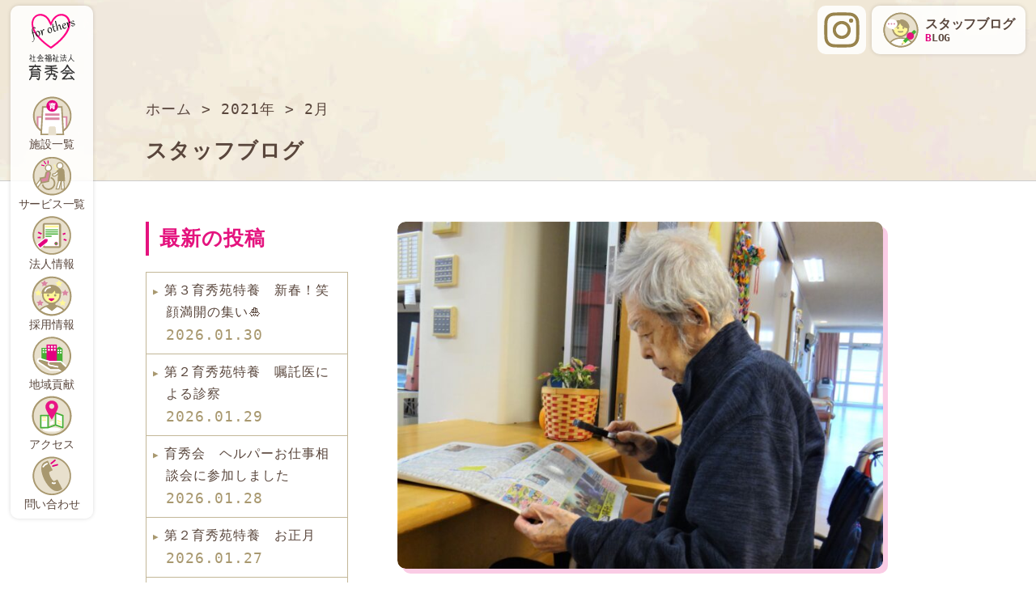

--- FILE ---
content_type: text/html; charset=UTF-8
request_url: https://www.ikushukai.or.jp/2021/02
body_size: 7798
content:
<!DOCTYPE html>
<html lang="ja">

<head>
    <!-- Global site tag (gtag.js) - Google Analytics -->
    <script async src="https://www.googletagmanager.com/gtag/js?id=UA-161706816-1"></script>
    <script>
        window.dataLayer = window.dataLayer || [];

        function gtag() {
            dataLayer.push(arguments);
        }
        gtag('js', new Date());

        gtag('config', 'UA-161706816-1');
    </script>
    <meta charset="utf-8" />
    <meta content="origin" name="referrer">
    <title>2月 ｜ 2021 ｜ 社会福祉法人 育秀会</title>
    <meta name="viewport" content="width=device-width, initial-scale=1.0, viewport-fit=cover" />
    <meta name="description" content="育秀会は、関連の医療法人財団秀行会と協力し、地域の高齢者に対し保健、医療、福祉にわたる総合的なサービスを提供し、安心して生活できる地域社会づくりに貢献します。" />
    <meta content="育秀会" name="copyright" />
    <link rel="stylesheet" href="https://www.ikushukai.or.jp/wp-content/themes/tabcode_ikushukai/js/swiper-5.0.1/package/css/swiper.min.css">
    <script src="https://cdnjs.cloudflare.com/ajax/libs/jquery/3.4.1/jquery.min.js"></script>
    <script src="https://www.ikushukai.or.jp/wp-content/themes/tabcode_ikushukai/js/swiper-5.0.1/package/js/swiper.min.js"></script>
    <meta name='robots' content='max-image-preview:large' />
<link rel='dns-prefetch' href='//cdnjs.cloudflare.com' />
<link rel='dns-prefetch' href='//s.w.org' />
<link rel='preload' as='style' class='async-css' id='neat_style-css'  href='https://www.ikushukai.or.jp/wp-content/themes/tabcode_ikushukai/style.css?ver=2026010815302' type='text/css' media='all' onload='this.rel="stylesheet"'>
<link rel='preload' as='style' class='async-css' id='wp-block-library-css'  href='https://www.ikushukai.or.jp/wp-includes/css/dist/block-library/style.min.css?ver=5.7.14' type='text/css' media='all' onload='this.rel="stylesheet"'>
<link rel='preload' as='style' class='async-css' id='wp-pagenavi-css'  href='https://www.ikushukai.or.jp/wp-content/plugins/wp-pagenavi/pagenavi-css.css?ver=2.70' type='text/css' media='all' onload='this.rel="stylesheet"'>
<script type='text/javascript' src='https://www.ikushukai.or.jp/wp-content/plugins/jquery-updater/js/jquery-3.6.0.min.js?ver=3.6.0' id='jquery-core-js'></script>
<script type='text/javascript' src='https://www.ikushukai.or.jp/wp-content/plugins/jquery-updater/js/jquery-migrate-3.3.2.min.js?ver=3.3.2' id='jquery-migrate-js'></script>
<script type='text/javascript' src='//cdnjs.cloudflare.com/ajax/libs/jquery-easing/1.4.1/jquery.easing.min.js?ver=5.7.14' id='jquery-easing-js'></script>
  <!-- Global site tag (gtag.js) - Google Analytics -->
  <link rel="icon" href="https://www.ikushukai.or.jp/wp-content/uploads/2020/03/cropped-HP-e1584945549555-32x32.jpg" sizes="32x32" />
<link rel="icon" href="https://www.ikushukai.or.jp/wp-content/uploads/2020/03/cropped-HP-e1584945549555-192x192.jpg" sizes="192x192" />
<link rel="apple-touch-icon" href="https://www.ikushukai.or.jp/wp-content/uploads/2020/03/cropped-HP-e1584945549555-180x180.jpg" />
<meta name="msapplication-TileImage" content="https://www.ikushukai.or.jp/wp-content/uploads/2020/03/cropped-HP-e1584945549555-270x270.jpg" />
		<style type="text/css" id="wp-custom-css">
			
.button-magazine a{
width: 200px;
    background-image: url(https://www.ikushukai.or.jp/wp-content/uploads/2025/10/magazine-bunner2025.jpg);
    background-repeat: no-repeat;
    background-size: 100%;
    background-position: center;
    height: 60px;
}

.button-magazine2 a{
width: 200px;
    background-image: url(https://www.ikushukai.or.jp/wp-content/uploads/2023/09/magazine-bunner2.png);
    background-repeat: no-repeat;
    background-size: 100%;
    background-position: center;
    height: 60px;
}
		</style>
		    <meta name="google-site-verification" content="u2kt1Q8vrkirGPUSU_R2ZD84VgIuSZshTX8nSxNfYxo" />
</head>

<body class="archive date">
    <div id="top" class="content-wrapper">
        <div class="site-content">
            <header>
                <div class="wrapper-header">
                    <div class="box-width_h">
                        <div class="menu-header-container">
                            <div class="current site-logo">
                                <a href="https://www.ikushukai.or.jp/" aria-current="page">
                                    <h1>育秀会</h1>
                                </a>
                            </div>
                            <input type="checkbox" id="nav-tgl">
                            <label for="nav-tgl" class="open nav-tgl-btn"><span></span></label>
                            <label for="nav-tgl" class="close nav-tgl-btn"></label>
                            <!-- モバイルメニュー -->
                            <div id="drower-menu" class="header-menu">
                                <div class="btn-blog">
                                    <a class="btn secondary__btn top-instagram" href="https://www.instagram.com/ikushukai/" target="_blank"><i class="icon-instagram"></i>
                                    </a>
                                    <a class="btn secondary__btn top-blog-btn" href="https://www.ikushukai.or.jp/blog/"><i class="icon-blog"></i>
                                        <p>スタッフブログ<span>BLOG</span></p>
                                    </a>
                                </div>
                                <nav>
                                    <ul class="menu-header-list"><li class="icon-group"><a>施設一覧</a>
<ul class="sub-menu">
	<li><a href="https://www.ikushukai.or.jp/group/ikushuen">育秀苑</a></li>
	<li><a href="https://www.ikushukai.or.jp/group/dai2-ikushuen">第２育秀苑</a></li>
	<li><a href="https://www.ikushukai.or.jp/group/dai3-ikushuen">第３育秀苑</a></li>
	<li><a href="https://www.ikushukai.or.jp/group/sakuradai-kaigocenter">桜台介護センター</a></li>
	<li><a href="https://www.ikushukai.or.jp/group/sakuradaisyuukaijo">桜台地域集会所</a></li>
</ul>
</li>
<li class="icon-service"><a>サービス一覧</a>
<ul class="sub-menu">
	<li><a href="https://www.ikushukai.or.jp/service/special-care-nursing-home">特別養護老人ホーム</a></li>
	<li><a href="https://www.ikushukai.or.jp/service/short-stay">ショートステイ</a></li>
	<li><a href="https://www.ikushukai.or.jp/service/dayservice">デイサービス</a></li>
	<li><a href="https://www.ikushukai.or.jp/service/home-helpservice">訪問介護</a></li>
	<li><a href="https://www.ikushukai.or.jp/service/care-management">居宅介護支援事業</a></li>
	<li><a href="https://www.ikushukai.or.jp/service/area-inclusive-support-center">地域包括支援センター</a></li>
</ul>
</li>
<li class="icon-corporate-information"><a href="https://www.ikushukai.or.jp/corporate-information">法人情報</a></li>
<li class="icon-recruit"><a>採用情報</a>
<ul class="sub-menu">
	<li><a href="https://www.ikushukai.or.jp/recruitment-information/new-graduate-recruit">採用情報</a></li>
	<li><a href="https://www.ikushukai.or.jp/recruitment-information/about-hiring-inquiry">採用に関するお問い合わせ</a></li>
</ul>
</li>
<li class="icon-contribution"><a href="https://www.ikushukai.or.jp/contribution">地域貢献</a></li>
<li class="icon-access"><a>アクセス</a>
<ul class="sub-menu">
	<li><a href="/group/ikushuen/#map">育秀苑</a></li>
	<li><a href="/group/dai2-ikushuen/#map">第2育秀苑</a></li>
	<li><a href="/group/dai3-ikushuen/#map">第3育秀苑</a></li>
	<li><a href="/group/sakuradai-kaigocenter/#map">桜台介護センター</a></li>
	<li><a href="/group/sakuradaisyuukaijo/#map">桜台地域集会所</a></li>
</ul>
</li>
<li class="icon-inquiry"><a href="https://www.ikushukai.or.jp/inquiry">問い合わせ</a></li>
</ul>                                </nav>
                            </div>
                        </div>
                    </div>
                </div>
            </header>
<div id="mainContent" class="page-bg">
    <main>
        <div class="article-post">
            <div class="article-title-wrapper">
                <div class="article-title page-width">
                    <div class=" breadcrumbs" vocab="https://schema.org/" typeof="BreadcrumbList">
    <!-- Breadcrumb NavXT 7.0.2 -->
<span property="itemListElement" typeof="ListItem"><a property="item" typeof="WebPage" title="Go to 社会福祉法人 育秀会." href="https://www.ikushukai.or.jp" class="home" ><span property="name">ホーム</span></a><meta property="position" content="1"></span> &gt; <span property="itemListElement" typeof="ListItem"><a property="item" typeof="WebPage" title="Go to the 2021年 archives." href="https://www.ikushukai.or.jp/2021" class="archive date-year" ><span property="name">2021年</span></a><meta property="position" content="2"></span> &gt; <span class="archive date-month current-item">2月</span></div>                    <h1 class="page-title">スタッフブログ</h1>
                </div>
            </div>

            <div class="page-white">
                <div class="blog-page  page-width">
                    <div class="post-pages">
                        <ul class="blog-list">
                                                                                                <li class="blog-list-box">
                                        <a href="https://www.ikushukai.or.jp/blog/2021/02/16/post-2786">
                                            <div class="photo-image">
                                                <img width="700" height="500" src="https://www.ikushukai.or.jp/wp-content/uploads/2021/02/DSC09844.jpg" class="attachment-medium size-medium wp-post-image" alt="" loading="lazy" />                                            </div>
                                            <div class="blog-list-desc">
                                                <div class="blog_time">2021.02.16</div>
                                                <h3>第２育秀苑特養　ある日の利用者様のくつろぎタイム</h3>
                                                <p><p>ニコニコ(⌒∇⌒)</p>
</p>
                                            </div>
                                        </a>
                                    </li>
                                                                    <li class="blog-list-box">
                                        <a href="https://www.ikushukai.or.jp/blog/2021/02/15/post-2779">
                                            <div class="photo-image">
                                                <img width="667" height="500" src="https://www.ikushukai.or.jp/wp-content/uploads/2021/02/IMG_2965-e1613358730391.jpg" class="attachment-medium size-medium wp-post-image" alt="" loading="lazy" />                                            </div>
                                            <div class="blog-list-desc">
                                                <div class="blog_time">2021.02.15</div>
                                                <h3>第２育秀苑特養　お孫さんとひ孫さんからの誕生日プレゼント</h3>
                                                <p><p>88歳のお誕生日おめでとうございます！</p>
</p>
                                            </div>
                                        </a>
                                    </li>
                                                                    <li class="blog-list-box">
                                        <a href="https://www.ikushukai.or.jp/blog/2021/02/12/post-2774">
                                            <div class="photo-image">
                                                <img width="700" height="500" src="https://www.ikushukai.or.jp/wp-content/uploads/2021/02/aa9d464540c87b0e65cfb47418ade606.jpg" class="attachment-medium size-medium wp-post-image" alt="" loading="lazy" />                                            </div>
                                            <div class="blog-list-desc">
                                                <div class="blog_time">2021.02.12</div>
                                                <h3>3月並みの陽気、ベランダで日光浴をしました</h3>
                                                <p><p>気分がスッキリしたわ～</p>
</p>
                                            </div>
                                        </a>
                                    </li>
                                                                    <li class="blog-list-box">
                                        <a href="https://www.ikushukai.or.jp/blog/2021/02/10/post-2766">
                                            <div class="photo-image">
                                                <img width="667" height="500" src="https://www.ikushukai.or.jp/wp-content/uploads/2021/02/51ea2a895dc879a1b69eccd2f7c686f5.jpg" class="attachment-medium size-medium wp-post-image" alt="" loading="lazy" />                                            </div>
                                            <div class="blog-list-desc">
                                                <div class="blog_time">2021.02.10</div>
                                                <h3>第２育秀苑特養の今年の節分は青鬼さんのグループ体操でした</h3>
                                                <p><p>節分って2月3日だと思っていましたが・・・。</p>
</p>
                                            </div>
                                        </a>
                                    </li>
                                                                    <li class="blog-list-box">
                                        <a href="https://www.ikushukai.or.jp/blog/2021/02/08/post-2759">
                                            <div class="photo-image">
                                                <img width="375" height="500" src="https://www.ikushukai.or.jp/wp-content/uploads/2021/02/IMG_0214.jpg" class="attachment-medium size-medium wp-post-image" alt="" loading="lazy" />                                            </div>
                                            <div class="blog-list-desc">
                                                <div class="blog_time">2021.02.08</div>
                                                <h3>2021.2/2　育秀苑　節分　行事食～豆まき</h3>
                                                <p><p>124年ぶり！2月2日の節分でした</p>
</p>
                                            </div>
                                        </a>
                                    </li>
                                                        </ul>
                                                                </div>
                    <div class="blog-sub">
                        
		<div class="widget-box">
		<h2 class="widget-headline"> 最新の投稿 </h2>
		<ul>
											<li>
					<a href="https://www.ikushukai.or.jp/blog/2026/01/30/post-11635">第３育秀苑特養　新春！笑顔満開の集い🎍</a>
											<span class="post-date">2026.01.30</span>
									</li>
											<li>
					<a href="https://www.ikushukai.or.jp/blog/2026/01/29/post-11690">第２育秀苑特養　嘱託医による診察</a>
											<span class="post-date">2026.01.29</span>
									</li>
											<li>
					<a href="https://www.ikushukai.or.jp/blog/2026/01/28/post-11661">育秀会　ヘルパーお仕事相談会に参加しました</a>
											<span class="post-date">2026.01.28</span>
									</li>
											<li>
					<a href="https://www.ikushukai.or.jp/blog/2026/01/27/post-11654">第２育秀苑特養　お正月</a>
											<span class="post-date">2026.01.27</span>
									</li>
											<li>
					<a href="https://www.ikushukai.or.jp/blog/2026/01/26/post-11622">育秀苑　「ある日のランチ」Vol.8</a>
											<span class="post-date">2026.01.26</span>
									</li>
											<li>
					<a href="https://www.ikushukai.or.jp/blog/2026/01/24/post-11462">第２育秀苑地域包括支援センター（練馬区羽沢）街かどケアカフェ（小竹地域集会所）を行います</a>
											<span class="post-date">2026.01.24</span>
									</li>
											<li>
					<a href="https://www.ikushukai.or.jp/%e3%82%a4%e3%83%b3%e3%82%b9%e3%82%bf%e3%82%b0%e3%83%a9%e3%83%a0/2026/01/23/post-11610">Instagram「鏡開き」</a>
											<span class="post-date">2026.01.23</span>
									</li>
											<li>
					<a href="https://www.ikushukai.or.jp/blog/2026/01/22/post-11617">第２育秀苑特養　新年会</a>
											<span class="post-date">2026.01.22</span>
									</li>
											<li>
					<a href="https://www.ikushukai.or.jp/%e3%82%a4%e3%83%b3%e3%82%b9%e3%82%bf%e3%82%b0%e3%83%a9%e3%83%a0/2026/01/21/post-11606">Instagram「七草がゆ」</a>
											<span class="post-date">2026.01.21</span>
									</li>
											<li>
					<a href="https://www.ikushukai.or.jp/blog/2026/01/20/post-11593">第２育秀苑特養　選択食の日</a>
											<span class="post-date">2026.01.20</span>
									</li>
					</ul>

		</div><div class="widget-box"><h2 class="widget-headline"> カテゴリー </h2><div class="menu-%e3%82%ab%e3%83%86%e3%82%b4%e3%83%aa%e3%83%bc-container"><ul id="menu-%e3%82%ab%e3%83%86%e3%82%b4%e3%83%aa%e3%83%bc" class="menu"><li><a href="https://www.ikushukai.or.jp/category/blog">スタッフブログ</a></li>
<li><a href="https://www.ikushukai.or.jp/category/%e3%82%a4%e3%83%b3%e3%82%b9%e3%82%bf%e3%82%b0%e3%83%a9%e3%83%a0">インスタグラム</a></li>
<li><a href="https://www.ikushukai.or.jp/category/%e8%82%b2%e7%a7%80%e4%bc%9a">育秀会</a></li>
<li><a href="https://www.ikushukai.or.jp/category/ikushuen">育秀苑</a></li>
<li><a href="https://www.ikushukai.or.jp/category/ikushuen2">第2育秀苑</a></li>
<li><a href="https://www.ikushukai.or.jp/category/ikushuen3">第3育秀苑</a></li>
<li><a href="https://www.ikushukai.or.jp/category/dayservice">デイサービス</a></li>
<li><a href="https://www.ikushukai.or.jp/category/houkatu">地域包括支援センター</a></li>
<li><a href="https://www.ikushukai.or.jp/category/saiyoujouhou">採用情報</a></li>
<li><a href="https://www.ikushukai.or.jp/corporate-information/magazine">広報誌</a></li>
</ul></div></div><div class="widget-box"><h2 class="widget-headline"> アーカイブ </h2>
			<ul>
					<li><a href='https://www.ikushukai.or.jp/2026/01'>2026年1月</a></li>
	<li><a href='https://www.ikushukai.or.jp/2025/12'>2025年12月</a></li>
	<li><a href='https://www.ikushukai.or.jp/2025/11'>2025年11月</a></li>
	<li><a href='https://www.ikushukai.or.jp/2025/10'>2025年10月</a></li>
	<li><a href='https://www.ikushukai.or.jp/2025/09'>2025年9月</a></li>
	<li><a href='https://www.ikushukai.or.jp/2025/08'>2025年8月</a></li>
	<li><a href='https://www.ikushukai.or.jp/2025/07'>2025年7月</a></li>
	<li><a href='https://www.ikushukai.or.jp/2025/06'>2025年6月</a></li>
	<li><a href='https://www.ikushukai.or.jp/2025/05'>2025年5月</a></li>
	<li><a href='https://www.ikushukai.or.jp/2025/04'>2025年4月</a></li>
	<li><a href='https://www.ikushukai.or.jp/2025/03'>2025年3月</a></li>
	<li><a href='https://www.ikushukai.or.jp/2025/02'>2025年2月</a></li>
	<li><a href='https://www.ikushukai.or.jp/2025/01'>2025年1月</a></li>
	<li><a href='https://www.ikushukai.or.jp/2024/12'>2024年12月</a></li>
	<li><a href='https://www.ikushukai.or.jp/2024/11'>2024年11月</a></li>
	<li><a href='https://www.ikushukai.or.jp/2024/10'>2024年10月</a></li>
	<li><a href='https://www.ikushukai.or.jp/2024/09'>2024年9月</a></li>
	<li><a href='https://www.ikushukai.or.jp/2024/08'>2024年8月</a></li>
	<li><a href='https://www.ikushukai.or.jp/2024/07'>2024年7月</a></li>
	<li><a href='https://www.ikushukai.or.jp/2024/06'>2024年6月</a></li>
	<li><a href='https://www.ikushukai.or.jp/2024/05'>2024年5月</a></li>
	<li><a href='https://www.ikushukai.or.jp/2024/04'>2024年4月</a></li>
	<li><a href='https://www.ikushukai.or.jp/2024/03'>2024年3月</a></li>
	<li><a href='https://www.ikushukai.or.jp/2024/02'>2024年2月</a></li>
	<li><a href='https://www.ikushukai.or.jp/2024/01'>2024年1月</a></li>
	<li><a href='https://www.ikushukai.or.jp/2023/12'>2023年12月</a></li>
	<li><a href='https://www.ikushukai.or.jp/2023/11'>2023年11月</a></li>
	<li><a href='https://www.ikushukai.or.jp/2023/10'>2023年10月</a></li>
	<li><a href='https://www.ikushukai.or.jp/2023/09'>2023年9月</a></li>
	<li><a href='https://www.ikushukai.or.jp/2023/08'>2023年8月</a></li>
	<li><a href='https://www.ikushukai.or.jp/2023/07'>2023年7月</a></li>
	<li><a href='https://www.ikushukai.or.jp/2023/06'>2023年6月</a></li>
	<li><a href='https://www.ikushukai.or.jp/2023/05'>2023年5月</a></li>
	<li><a href='https://www.ikushukai.or.jp/2023/04'>2023年4月</a></li>
	<li><a href='https://www.ikushukai.or.jp/2023/03'>2023年3月</a></li>
	<li><a href='https://www.ikushukai.or.jp/2023/02'>2023年2月</a></li>
	<li><a href='https://www.ikushukai.or.jp/2023/01'>2023年1月</a></li>
	<li><a href='https://www.ikushukai.or.jp/2022/12'>2022年12月</a></li>
	<li><a href='https://www.ikushukai.or.jp/2022/11'>2022年11月</a></li>
	<li><a href='https://www.ikushukai.or.jp/2022/10'>2022年10月</a></li>
	<li><a href='https://www.ikushukai.or.jp/2022/09'>2022年9月</a></li>
	<li><a href='https://www.ikushukai.or.jp/2022/08'>2022年8月</a></li>
	<li><a href='https://www.ikushukai.or.jp/2022/07'>2022年7月</a></li>
	<li><a href='https://www.ikushukai.or.jp/2022/06'>2022年6月</a></li>
	<li><a href='https://www.ikushukai.or.jp/2022/05'>2022年5月</a></li>
	<li><a href='https://www.ikushukai.or.jp/2022/04'>2022年4月</a></li>
	<li><a href='https://www.ikushukai.or.jp/2022/03'>2022年3月</a></li>
	<li><a href='https://www.ikushukai.or.jp/2022/02'>2022年2月</a></li>
	<li><a href='https://www.ikushukai.or.jp/2022/01'>2022年1月</a></li>
	<li><a href='https://www.ikushukai.or.jp/2021/12'>2021年12月</a></li>
	<li><a href='https://www.ikushukai.or.jp/2021/11'>2021年11月</a></li>
	<li><a href='https://www.ikushukai.or.jp/2021/10'>2021年10月</a></li>
	<li><a href='https://www.ikushukai.or.jp/2021/09'>2021年9月</a></li>
	<li><a href='https://www.ikushukai.or.jp/2021/08'>2021年8月</a></li>
	<li><a href='https://www.ikushukai.or.jp/2021/07'>2021年7月</a></li>
	<li><a href='https://www.ikushukai.or.jp/2021/06'>2021年6月</a></li>
	<li><a href='https://www.ikushukai.or.jp/2021/05'>2021年5月</a></li>
	<li><a href='https://www.ikushukai.or.jp/2021/04'>2021年4月</a></li>
	<li><a href='https://www.ikushukai.or.jp/2021/03'>2021年3月</a></li>
	<li><a href='https://www.ikushukai.or.jp/2021/02' aria-current="page">2021年2月</a></li>
	<li><a href='https://www.ikushukai.or.jp/2021/01'>2021年1月</a></li>
	<li><a href='https://www.ikushukai.or.jp/2020/12'>2020年12月</a></li>
	<li><a href='https://www.ikushukai.or.jp/2020/11'>2020年11月</a></li>
	<li><a href='https://www.ikushukai.or.jp/2020/10'>2020年10月</a></li>
	<li><a href='https://www.ikushukai.or.jp/2020/09'>2020年9月</a></li>
	<li><a href='https://www.ikushukai.or.jp/2020/08'>2020年8月</a></li>
	<li><a href='https://www.ikushukai.or.jp/2020/07'>2020年7月</a></li>
	<li><a href='https://www.ikushukai.or.jp/2020/06'>2020年6月</a></li>
	<li><a href='https://www.ikushukai.or.jp/2020/05'>2020年5月</a></li>
	<li><a href='https://www.ikushukai.or.jp/2020/04'>2020年4月</a></li>
	<li><a href='https://www.ikushukai.or.jp/2020/03'>2020年3月</a></li>
			</ul>

			</div><div class="widget_text widget-box"><h2 class="widget-headline"> 旧ブログ </h2><div class="textwidget custom-html-widget"><div class="old-blog-link"><a href="https://ameblo.jp/dai3ikushuen/" target="_blank " rel="noopener">
	<img src="http://s4una95c.onamaeweb.jp/wp-content/uploads/2020/02/la_banner9_r.png"><br>
	旧育秀会 スタッフブログはこちら</a></div></div></div>                    </div>
                </div>
            </div>
    </main>
</div>

<a class="floating-btn anker-top" href="#top" data-title="このページの先頭へ"></a>
<footer>
  <section>
    <!-- 各種リンク -->
    <div class="other-link">
      <ul>
        <li><a target="_blank" href="http://www.syukoukai.or.jp/"><img src="https://www.ikushukai.or.jp/wp-content/themes/tabcode_ikushukai/imgs/link-shugyoukai.png" alt="no image" /></a></li>
        <li><a target="_blank" href="http://www.fukunavi.or.jp/fukunavi/hyoka/hyokatop.htm"><img src="https://www.ikushukai.or.jp/wp-content/themes/tabcode_ikushukai/imgs/link-hukusinavi.png" alt="no image" /></a></li>
        <li><a target="_blank" href="https://www.kaigokensaku.mhlw.go.jp/"><img src="https://www.ikushukai.or.jp/wp-content/themes/tabcode_ikushukai/imgs/link-kaigojigyousho.png" alt="no image" /></a></li>
        <li><a target="_blank" href="https://www.fukushijinzai.metro.tokyo.lg.jp/"><img src="https://www.ikushukai.or.jp/wp-content/themes/tabcode_ikushukai/imgs/link-hukumusubi.png" alt="no image" /></a></li>
		          <li><a target="_blank" href="https://www.jka-cycle.jp"><img src="https://www.ikushukai.or.jp/wp-content/themes/tabcode_ikushukai/imgs/banner2.png" alt="no image" /></a></li>
        <li><a target="_blank" href="http://keirin.jp/pc/top"><img src="https://www.ikushukai.or.jp/wp-content/themes/tabcode_ikushukai/imgs/keirinjp_banner_pc.gif" alt="no image" /></a></li>

      </ul>
    </div>
  </section>
  <div class="wrapper-footer site-bg">
    <div class="wrapper-footer_content box-width">
      <div class="wrapper-footer_content">
        <nav>
          <ul class="menu-footer-container"><li class="p-cursor"><a href="https://www.ikushukai.or.jp/?page_id=5">施設一覧</a>
<ul class="sub-menu">
	<li><a href="https://www.ikushukai.or.jp/group/ikushuen">育秀苑</a></li>
	<li><a href="https://www.ikushukai.or.jp/group/dai2-ikushuen">第２育秀苑</a></li>
	<li><a href="https://www.ikushukai.or.jp/group/dai3-ikushuen">第３育秀苑</a></li>
	<li><a href="https://www.ikushukai.or.jp/group/sakuradai-kaigocenter">桜台介護センター</a></li>
	<li><a href="https://www.ikushukai.or.jp/group/sakuradaisyuukaijo">桜台地域集会所</a></li>
</ul>
</li>
<li class="p-cursor"><a href="https://www.ikushukai.or.jp/?page_id=7">サービス案内</a>
<ul class="sub-menu">
	<li><a href="https://www.ikushukai.or.jp/service/special-care-nursing-home">特別養護老人ホーム</a></li>
	<li><a href="https://www.ikushukai.or.jp/service/short-stay">ショートステイ</a></li>
	<li><a href="https://www.ikushukai.or.jp/service/dayservice">デイサービス</a></li>
	<li><a href="https://www.ikushukai.or.jp/service/home-helpservice">訪問介護</a></li>
	<li><a href="https://www.ikushukai.or.jp/service/care-management">居宅介護支援事業</a></li>
	<li><a href="https://www.ikushukai.or.jp/service/area-inclusive-support-center">地域包括支援センター</a></li>
</ul>
</li>
<li><a href="https://www.ikushukai.or.jp/corporate-information">法人情報</a>
<ul class="sub-menu">
	<li><a href="https://www.ikushukai.or.jp/contribution">地域貢献</a></li>
	<li><a href="https://www.ikushukai.or.jp/blog">スタッフブログ</a></li>
	<li><a href="https://www.ikushukai.or.jp/recruitment-information/new-graduate-recruit">採用情報</a></li>
	<li><a href="https://www.ikushukai.or.jp/recruitment-information/about-hiring-inquiry">採用に関するお問い合わせ</a></li>
	<li><a href="https://www.ikushukai.or.jp/inquiry">問い合わせ</a></li>
</ul>
</li>
<li><a href="https://www.ikushukai.or.jp/corporate-information/magazine">広報誌</a>
<ul class="sub-menu">
	<li><a href="https://www.ikushukai.or.jp/wp-content/themes/tabcode_ikushukai/imgs/pdf/magazine/70th.pdf"><img src="https://www.ikushukai.or.jp/wp-content/uploads/2025/10/70th.png" target="_blank"></a></li>
	<li><a href="https://www.ikushukai.or.jp/corporate-information/magazine"><img src="https://www.ikushukai.or.jp/wp-content/uploads/2025/10/magazine-bunner2025-1.jpg" target="_blank"></a></li>
</ul>
</li>
</ul>        </nav>
      </div>
    </div>
    <div>
           <p style="text-align: center; font-size:13px;"><a href="http://s4una95c.onamaeweb.jp/wp-content/uploads/2020/03/6c25b090c612945f5c753307b24aa55e.pdf" target="_blank">個人情報に関する基本方針</a></p>
    </div>
    <div class="copyright">
      <p>©Ikushukai All rights reserved.</p>
    </div>
</footer>
</div>
</div>
<script type='text/javascript'>
  var css = document.getElementsByClassName("async-css");
  for (var i = 0, l = css.length; i < l; i++) {
      css[i].rel = 'stylesheet';
  }
  </script><script type='text/javascript' src='https://www.ikushukai.or.jp/wp-includes/js/wp-embed.min.js?ver=5.7.14' id='wp-embed-js'></script>
  <!-- <script defer src="https://code.jquery.com/jquery-3.3.1.slim.min.js" integrity="sha256-3edrmyuQ0w65f8gfBsqowzjJe2iM6n0nKciPUp8y+7E=" crossorigin="anonymous"></script> -->
  <script>
    jQuery(function() {
      //スマホサイドメニューの開閉時の挙動
      jQuery('#nav-tgl').on('change', function() {
        var st = jQuery(window).scrollTop();
        if (jQuery(this).prop("checked") == true) {
          jQuery('html').addClass('scroll-prevent');
          jQuery('html').css('top', -(st) + 'px');
          jQuery('#nav-tgl').on('change', function() {
            if (jQuery(this).prop("checked") !== true) {
              jQuery('html').removeClass('scroll-prevent');
              jQuery(window).scrollTop(st);
            }
          });
        }
      });
      // スクロールイベント
      var interval = 100;
      var timer;
      var h = jQuery(window).height();
      jQuery(window).on('scroll', function() {
        clearTimeout(timer);
        timer = setTimeout(function() {
          //スクロールアニメーション処理内容
          jQuery('.anime').each(function() {
            var top = jQuery(this).offset().top;
            if (jQuery(window).scrollTop() + h - 50 > top) {
              jQuery(this).addClass("active");
            }
          });
          // ヘッダーの幅アニメーション
          if (400 < jQuery(this).scrollTop()) {
            jQuery('.floating-btn').addClass('hidden_btn');
          } else {
            jQuery('.floating-btn').removeClass('hidden_btn');
          }
        }, interval);
      });
    });


    // 開閉ボタン
    var itemHeights = []; //
    jQuery(function() {
      $(".grad-item").each(function() { //ターゲット(縮めるアイテム)
        var thisHeight = $(this).height(); //ターゲットの高さを取得
        itemHeights.push(thisHeight); //それぞれの高さを配列に入れる
        $(this).addClass("is-hide"); //CSSで指定した高さにする
      });
    });

    jQuery(".grad-trigger").click(function() {
      var index = $(this).index(".grad-trigger"); //トリガーが何個目か
      var addHeight = itemHeights[index]; //個数に対応する高さを取得
      $(this).fadeOut().addClass("is-show").next().animate({
        height: addHeight
      }, 200).removeClass("is-hide"); //高さを元に戻す
    });
    // メニューアコーディオン
    jQuery(function() {
      $('.menu-header-list li').click(function() {
        var ww = window.innerWidth;
        if (ww < 600) {
          $(this).toggleClass('active');
          $(this).children('.sub-menu').slideToggle();
        }
      });
    });
  </script>


  				<script type="text/javascript">
					jQuery.noConflict();
					(
						function ( $ ) {
							$( function () {
								$( "area[href*=\\#],a[href*=\\#]:not([href=\\#]):not([href^='\\#tab']):not([href^='\\#quicktab']):not([href^='\\#pane'])" ).click( function () {
									if ( location.pathname.replace( /^\//, '' ) == this.pathname.replace( /^\//, '' ) && location.hostname == this.hostname ) {
										var target = $( this.hash );
										target = target.length ? target : $( '[name=' + this.hash.slice( 1 ) + ']' );
										if ( target.length ) {
											$( 'html,body' ).animate( {
												scrollTop: target.offset().top - 20											},900 , 'easeInQuint' );
											return false;
										}
									}
								} );
							} );
						}
					)( jQuery );
				</script>
			</body>

</html>

--- FILE ---
content_type: text/css
request_url: https://www.ikushukai.or.jp/wp-content/themes/tabcode_ikushukai/style.css?ver=2026010815302
body_size: 18649
content:
@charset "UTF-8";
/*
Theme Name: 2020/01/10 ikushukai
Theme URI: http: //www.ikushukai.or.jp/
Description: masanji.com
Author: tabcode
Version: ver 1.20
License: 育秀会
License URI: 育秀会
Tags:ikushukai
*/

:root {
/* アクセントカラー */
--c-accent: #e4007f;
/* Accentフォントカラー */
--c-accent-font: #59463c;
/* メインカラー */
--c-main: #fff;
/* ベースカラー */
--c-base: var(--c-base, #999);
/* フォント背景が暗い場合 */
--c-font_2: #fff;
/* 背景色 */
--c-sub: #fff;
}

/*使い方*/
.smp {
color: var(--c-accent, #e4007f);
color: var(--c-accent-font, #59463c);
color: var(--c-base, #999);
color: var(--c-main, #fff);
color: var(--c-font_2, #fff);
color: var(--c-sub, #fff);
}

html,
body,
div,
span,
object,
iframe,
h1,
h2,
h3,
h4,
h5,
h6,
p,
blockquote,
pre,
abbr,
address,
cite,
code,
del,
dfn,
em,
img,
ins,
kbd,
q,
samp,
small,
strong,
sub,
sup,
var,
b,
i,
dl,
dt,
dd,
ol,
ul,
li,
fieldset,
form,
label,
legend,
table,
caption,
tbody,
tfoot,
thead,
tr,
th,
td,
article,
aside,
canvas,
details,
figcaption,
figure,
footer,
header,
hgroup,
menu,
nav,
section,
summary,
time,
mark,
audio,
video {
margin: 0;
padding: 0;
border: 0;
outline: 0;
font-size: 100%;
vertical-align: baseline;
background: transparent;
box-sizing: border-box;
}

h1,
h2,
h3,
h4,
h5,
h6 {
font-weight: normal;
}

article,
aside,
details,
figcaption,
figure,
footer,
header,
hgroup,
menu,
nav,
section {
display: block;
}

section {
clear: both;
}

ol,
ul {
list-style: none;
}

blockquote,
q {
quotes: none;
}

blockquote::before,
blockquote::after,
q::before,
q::after {
content: '';
content: none;
}

a {
margin: 0;
padding: 0;
font-size: 100%;
vertical-align: baseline;
background: transparent;
text-decoration: none;
color: var(--c-accent-font, #534141);
}

a:hover {

text-decoration: underline;
}

.button {
color: var(--c-main, #faf8f4);
text-decoration: none;
display: block;
width: 100%;
}


img {
width: 100%;
height: auto;
vertical-align: middle;
}

a,
a img {
}

ins {
background-color: #ff9;
text-decoration: none;
}

mark {
background-color: #ff9;
font-style: italic;
font-weight: bold;
}

del {
text-decoration: line-through;
}

abbr[title],
dfn[title] {
border-bottom: 1px dotted;
cursor: help;
}

table {
border-collapse: collapse;
border-spacing: 0;
}

hr {
display: block;
height: 1px;
border: 0;
border-bottom: 1px solid #dfc5c5;
margin: 1em 0;
padding: 0;
}

input,
select {
vertical-align: middle;
}

body {
background: var(--c-main, #faf8f4);
color: var(--c-accent-font, #59463c);
word-wrap: break-word;
/*IE*/
font: normal 14px/1.7 "monospace", Noto Sans CJK JP, "ソフトゴシック M",
  "Soft Gothic Medium", "游ゴシック体", "Yu Gothic", YuGothic,
  "ヒラギノ角ゴシック Pro", "Hiragino Kaku Gothic Pro", メイリオ, Meiryo,
  Osaka, "ＭＳ Ｐゴシック", "MS PGothic", sans-serif;
-webkit-text-size-adjust: 100%;
font-display: swap;
font-feature-settings: "palt";
letter-spacing: 1px;
}

::-webkit-scrollbar {
  display:block;
  width:10px;
}

::-webkit-scrollbar-track{
  background: #fff;
  border: none;
  border-radius: 10px;
  box-shadow: inset 0 0 2px #777; 
}
::-webkit-scrollbar-thumb{
  background: #ccc;
  border-radius: 10px;
  box-shadow: none;
}

ul.topics-list::-webkit-scrollbar {
  display:block;
  width:10px;
}

.site-logo::before,
.site-logo::after{
content: "";
background-size: 90%;
min-height: 44px;
max-width: 64px;
width: 100%;
min-width: 44px;
display: block;
background-repeat: no-repeat;
background-position: center center;
}

.site-logo::before {
margin-right: 1vw;
background-image: url(imgs/icon/site-logo.svg);
}

.site-logo::after {
background-image: url(imgs/icon/site-name.svg);
}
.site-logo a{
position: absolute;
top: 0;
left: 0;
width: 100%;
height: 100%;
text-decoration: none;
}
.site-logo h1 {
height: 1px;
width: 1px;
color: transparent;
}
.menu-header-container a:hover::before{
opacity: .7;
}

.menu-footer-container .site-logo a {
height: 64px;
display: flex;
align-items: center;
}

.menu-footer-container .site-logo a::after {
margin-left: -30px;
}

.pages{
margin-bottom: 100px;
}

.site-bg {
background: url(imgs/site-bg.jpg) center center;
}

.page-bg {
background: url(imgs/site-bg.jpg) center center;
}

.page-bg1 {
background-color: #fff;
}

.text-over-rlay figure img{
overflow: hidden;
border-radius: 5px;
}
.text-over-rlay figcaption {

text-align: center;


}


/*アニメーション設定*/

.anime {
opacity: 0;
animation-timing-function: ease-out;
}

.anime.active {
opacity: 1;
transition-duration: .5s;
transition-delay: 0.2s;
}
.text-over-rlay.anime,
.desc.anime {
transform: translate3d(0, 40px, 0);
}
.text-over-rlay.anime.active,
.desc.anime.active {
transform: translate3d(0, 0, 0);
}

/* レイアウト */
.box-width {
margin: auto;
max-width: 1200px;
width: 100%;
padding-left: 20px;
padding-right: 20px;
}
.article-post{

margin-bottom: 100px;
}
[class*="page-width"] {
margin: auto;
max-width: 960px;
width: 100%;
padding-left: 20px;
padding-right: 20px;
}

.page-white {
background-color: #fff;
}

#mainContent {
padding: 100px 0 0;
}
.blog-page{
padding-top: 50px;
margin-bottom: 100px;
}

.widget-box{
margin-bottom: 20px;
}
.widget-box ul{
border: 1px solid #c3b798;
}
.widget-box li{
padding: 8px;
}
.widget-box li span{
color: #a8986f;
display: inline-block;
padding-left: 1rem;
}
.widget-box li a{
font-size: 1rem;
display: block;
text-indent: -1rem;
padding-left: 1rem;


}
.widget-box li a::before {
content: "▶";
font-size: 70%;
margin-right: .5em;
color: #a8986f;
text-decoration: none !important;
}
.widget-box li:not(:last-child) {
border-bottom: 1px solid #c3b798;
}
.old-blog-link{
text-align: center;
color: #a8986f;
font-size: .85rem;
}

/* ブログ関連 */
.blog-list-box{
margin-bottom: 40px;
}
.blog-list-box .photo-image {
overflow: hidden;
border-radius: 10px;
box-shadow: 6px 6px 0 0 rgba(228, 0, 127, 0.2);
}
.blog-list-box .photo-image img {
transform: scale(1);
transition-duration: .5s;
transition-delay: 0.1s;
}
.blog-list-box a{
text-decoration: none;
}
a:hover .photo-image img{
transform: scale(1.1);
}
a .blog-list-desc {
opacity: 1;
transition-duration: .5s;
transition-delay: 0.1s;
}
a:hover .blog-list-desc {
opacity: .7;
}
.blog-list-desc{
margin: 20px 0;
}
.blog_time{
color: #a8986f;
}
.blog-list-desc h3{
font-weight: bolder;
font-size: 20px;
}

.headline-2 {
font-size: 1.2em;
text-align: center;
font-weight: bolder;
line-height: 1.2;
letter-spacing: 0;
}
.top-blog-btn span{
display: block;
font-size: .8em;
}

.headline-2 span {
display: block;
font-size: .5em;
}

.top-blog-btn span::first-letter,
.headline-2 span::first-letter {
color: var(--c-accent, #e4007f);
}

/* ヘッダー */
.wrapper-header {
width: 100%;
}

.box-width_h {
margin: 0 auto;
max-width: 1200px;
width: 100%;
padding-left: 8px;
padding-right: 8px;
}

#drower-menu {
display: block
}

.menu-header-container {
background: rgba(255, 255, 255, 0.85);
position: fixed;
top: 0;
left: 0;
margin: auto;
z-index: 10;
font-size: .85em;
padding: 0 calc(4px + 2vw);
width: 8vw;
}

.headline-2[class*="icon-"] {
flex-direction: column;
display: flex;
justify-content: center;
margin: 40px auto;
position: relative;
z-index: 5;
}
.headline-2 b,
.headline-2 span{
  z-index: 1;
}
.headline-2[class*="icon-"]::before {
  position: absolute;
top: 0;
left: 0;
right: 0;
bottom: 0;
margin: auto;
width: 160px;
height: 75px;
background-repeat: no-repeat;
background-size: contain;
background-position: center center;
content: "";
justify-content: center;
opacity: .4;
z-index: 0;
}


a.btn {
  font-size: .85rem;
  min-height: 40px;
  display: flex;
  align-items: center;
  justify-content: center;
  margin: 30px auto;
  max-width: 250px;
  border-radius: 10em;
  padding: 5px;
  text-decoration: none;
  box-sizing: border-box;
}

.primary__btn {
  color: #fff !important;
  background-image: -moz-linear-gradient(135deg, rgb(255, 53, 166) 0%, rgb(242, 27, 147) 51%, rgb(228, 0, 127) 100%);
  background-image: -webkit-linear-gradient(135deg, rgb(255, 53, 166) 0%, rgb(242, 27, 147) 51%, rgb(228, 0, 127) 100%);
  background-image: -ms-linear-gradient(135deg, rgb(255, 53, 166) 0%, rgb(242, 27, 147) 51%, rgb(228, 0, 127) 100%);
  box-shadow: 0px 4px 0px 0px rgba(251, 163, 212, 0.85);
  position: relative;
}
.secondary__btn {
  background-color: rgba(255, 255, 255, 0.85);
}
.third__btn{
  flex-direction: column;
  height: 125px !important;
  font-size: 1rem !important;
  font-weight: bold;
}

.btn:hover {
  opacity: .8;
}
a.top-instagram,
a.top-blog-btn {
  margin: 0 0 0 1vh;
  line-height: 1.2;
  font-weight: bold;
  text-align: left;
}
.btn-blog [class*="icon-"]::before {
  content: "";
  background-repeat: no-repeat;
  background-size: contain;
  height: 6vw;
  max-height: 44px;
  min-height: 36px;
  width: 6vw;
  max-width: 44px;
  min-width: 36px;
  display: block;
  overflow: hidden;
}

.btn-blog .icon-blog::before{
  margin-right: .5rem;
}

.icon-instagram::before {
background-image: url('data:image/svg+xml;charset=utf8,%3Csvg%20xmlns%3D%22http%3A%2F%2Fwww.w3.org%2F2000%2Fsvg%22%20viewBox%3D%220%200%20512%20512%22%20%3E%3Cstyle%20type%3D%22text%2Fcss%22%3E%20.st0%7Bfill%3A%2398834C%3B%7D%3C%2Fstyle%3E%3Cg%3E%20%3Cpath%20class%3D%22st0%22%20d%3D%22M256%2C49.5c67.3%2C0%2C75.2%2C0.3%2C101.8%2C1.5c24.6%2C1.1%2C37.9%2C5.2%2C46.8%2C8.7c11.8%2C4.6%2C20.2%2C10%2C29%2C18.8s14.3%2C17.2%2C18.8%2C29%20c3.4%2C8.9%2C7.6%2C22.2%2C8.7%2C46.8c1.2%2C26.6%2C1.5%2C34.5%2C1.5%2C101.8s-0.3%2C75.2-1.5%2C101.8c-1.1%2C24.6-5.2%2C37.9-8.7%2C46.8%20c-4.6%2C11.8-10%2C20.2-18.8%2C29s-17.2%2C14.3-29%2C18.8c-8.9%2C3.4-22.2%2C7.6-46.8%2C8.7c-26.6%2C1.2-34.5%2C1.5-101.8%2C1.5s-75.2-0.3-101.8-1.5%20c-24.6-1.1-37.9-5.2-46.8-8.7c-11.8-4.6-20.2-10-29-18.8s-14.3-17.2-18.8-29c-3.4-8.9-7.6-22.2-8.7-46.8%20c-1.2-26.6-1.5-34.5-1.5-101.8s0.3-75.2%2C1.5-101.8c1.1-24.6%2C5.2-37.9%2C8.7-46.8c4.6-11.8%2C10-20.2%2C18.8-29s17.2-14.3%2C29-18.8%20c8.9-3.4%2C22.2-7.6%2C46.8-8.7C180.8%2C49.7%2C188.7%2C49.5%2C256%2C49.5%20M256%2C4.1c-68.4%2C0-77%2C0.3-103.9%2C1.5C125.3%2C6.8%2C107%2C11.1%2C91%2C17.3%20c-16.6%2C6.4-30.6%2C15.1-44.6%2C29.1S23.8%2C74.5%2C17.3%2C91c-6.2%2C16-10.5%2C34.3-11.7%2C61.2C4.4%2C179%2C4.1%2C187.6%2C4.1%2C256s0.3%2C77%2C1.5%2C103.9%20c1.2%2C26.8%2C5.5%2C45.1%2C11.7%2C61.2c6.4%2C16.6%2C15.1%2C30.6%2C29.1%2C44.6s28.1%2C22.6%2C44.6%2C29.1c16%2C6.2%2C34.3%2C10.5%2C61.2%2C11.7s35.4%2C1.5%2C103.9%2C1.5%20s77-0.3%2C103.9-1.5c26.8-1.2%2C45.1-5.5%2C61.2-11.7c16.6-6.4%2C30.6-15.1%2C44.6-29.1s22.6-28.1%2C29.1-44.6c6.2-16%2C10.5-34.3%2C11.7-61.2%20c1.2-26.9%2C1.5-35.4%2C1.5-103.9s-0.3-77-1.5-103.9c-1.2-26.8-5.5-45.1-11.7-61.2c-6.4-16.6-15.1-30.6-29.1-44.6s-28.1-22.6-44.6-29.1%20C405.2%2C11%2C386.9%2C6.7%2C360%2C5.5C333%2C4.4%2C324.4%2C4.1%2C256%2C4.1L256%2C4.1z%22%2F%3E%20%3Cpath%20class%3D%22st0%22%20d%3D%22M256%2C126.6c-71.4%2C0-129.4%2C57.9-129.4%2C129.4s58%2C129.4%2C129.4%2C129.4s129.4-58%2C129.4-129.4S327.4%2C126.6%2C256%2C126.6z%20M256%2C340c-46.4%2C0-84-37.6-84-84s37.6-84%2C84-84s84%2C37.6%2C84%2C84S302.4%2C340%2C256%2C340z%22%2F%3E%20%3Ccircle%20class%3D%22st0%22%20cx%3D%22390.5%22%20cy%3D%22121.5%22%20r%3D%2230.2%22%2F%3E%3C%2Fg%3E%3C%2Fsvg%3E');
}


i.icon-news,
.icon-news::before {
background-image: url('data:image/svg+xml;charset=utf8,%3Csvg%20xmlns%3D%22http%3A%2F%2Fwww.w3.org%2F2000%2Fsvg%22%20viewBox%3D%220%200%2080%2080%22%3E%20%3Cdefs%2F%3E%20%3Cpath%20fill%3D%22%23e8e0cd%22%20fill-rule%3D%22evenodd%22%20d%3D%22M40%201.1c21.6%200%2039.1%2017.5%2039.1%2039.1s-17.5%2039-39.1%2039S.9%2061.7.9%2040.2%2018.4%201.1%2040%201.1z%22%20clip-rule%3D%22evenodd%22%2F%3E%20%3Ccircle%20cx%3D%2240%22%20cy%3D%2240.2%22%20r%3D%2220.7%22%20fill%3D%22%23fff%22%2F%3E%20%3Cpath%20fill%3D%22%23a8986f%22%20fill-rule%3D%22evenodd%22%20d%3D%22M40%201.1c21.6%200%2039.1%2017.5%2039.1%2039.1s-17.5%2039-39.1%2039S.9%2061.7.9%2040.2%2018.4%201.1%2040%201.1zm0%203.2c19.8%200%2035.8%2016.1%2035.8%2035.8S59.8%2076%2040%2076%204.2%2059.9%204.2%2040.2%2020.2%204.3%2040%204.3z%22%20clip-rule%3D%22evenodd%22%2F%3E%20%3Cpath%20fill%3D%22%23e4007f%22%20fill-rule%3D%22evenodd%22%20d%3D%22M40%2017.9c3.1%200%205.8%202.5%205.8%205.8%200%203.1-2.5%205.6-5.8%205.6-3.1%200-5.8-2.5-5.8-5.6s2.7-5.8%205.8-5.8z%22%20clip-rule%3D%22evenodd%22%2F%3E%20%3Cpath%20fill%3D%22%23da85a2%22%20fill-rule%3D%22evenodd%22%20d%3D%22M38.1%2032.7h3.8c.8%200%201.4.6%201.4%201.4V61c0%20.8-.6%201.4-1.4%201.4h-3.8c-.8%200-1.4-.6-1.4-1.4V34.1c0-.7.7-1.4%201.4-1.4z%22%20clip-rule%3D%22evenodd%22%2F%3E%20%3Cpath%20fill%3D%22none%22%20stroke%3D%22%23fff799%22%20stroke-linecap%3D%22round%22%20stroke-miterlimit%3D%2210%22%20stroke-width%3D%223.14%22%20d%3D%22M62.4%2021.7L59%2023.2m-1.4-8.7l-3.4%204.2m-5-7.3l-1%204%22%2F%3E%3C%2Fsvg%3E');
background-repeat: no-repeat;
}
.icon-blog,
.icon-blog::before {
background-image: url('data:image/svg+xml;charset=utf8,%3Csvg%20xmlns%3D%22http%3A%2F%2Fwww.w3.org%2F2000%2Fsvg%22%20viewBox%3D%220%200%2080%2080%22%3E%20%3Cdefs%2F%3E%20%3Cstyle%3E%20.st2%2C.st3%7Bfill%3A%23a8986f%7D.st3%7Bfill-rule%3Aevenodd%3Bclip-rule%3Aevenodd%7D.st6%7Bfill%3A%23da85a2%7D%20%3C%2Fstyle%3E%20%3Ccircle%20cx%3D%2240.2%22%20cy%3D%2239.9%22%20r%3D%2237.3%22%20fill%3D%22%23e8e0cd%22%20fill-rule%3D%22evenodd%22%20clip-rule%3D%22evenodd%22%2F%3E%20%3Ccircle%20cx%3D%2239.4%22%20cy%3D%2237.3%22%20r%3D%2217.2%22%20fill%3D%22%23fff799%22%20fill-rule%3D%22evenodd%22%20clip-rule%3D%22evenodd%22%2F%3E%20%3Cpath%20d%3D%22M39.4%2056c-10.3%200-18.7-8.4-18.7-18.7s8.4-18.7%2018.7-18.7S58.1%2027%2058.1%2037.3%2049.7%2056%2039.4%2056zm0-34.4c-8.6%200-15.7%207-15.7%2015.7S30.8%2053%2039.4%2053s15.7-7%2015.7-15.7-7-15.7-15.7-15.7z%22%20class%3D%22st2%22%2F%3E%20%3Cellipse%20cx%3D%2233.6%22%20cy%3D%2235.4%22%20class%3D%22st3%22%20rx%3D%222.3%22%20ry%3D%222.4%22%2F%3E%20%3Cellipse%20cx%3D%2245.7%22%20cy%3D%2235.4%22%20class%3D%22st3%22%20rx%3D%222.3%22%20ry%3D%222.4%22%2F%3E%20%3Cpath%20d%3D%22M53.4%2021.3c-5.5-5.2-14.3-6.8-15.8-2.6h-.1c-2.5-1.8-8.2-.1-11.9%203.7-3.7%203.8-5.5%209.7-4.7%2012.3-.1.9-.2%201.7-.2%202.6%200%2010.3%208.4%2018.7%2018.7%2018.7s18.7-8.4%2018.7-18.7v-.8c2.7-1.4.7-10.1-4.7-15.2zM39.4%2053c-8.6%200-15.7-7-15.7-15.7%200-.5%200-.9.1-1.4%206.9-.7%2012.8-5.6%2014.4-11.3%202.3%206%209%2011%2016.8%2011.9v.8c.1%208.6-6.9%2015.7-15.6%2015.7z%22%20class%3D%22st2%22%2F%3E%20%3Cpath%20fill%3D%22%23fff%22%20d%3D%22M32.4%2026.6c0-5.9-5.7-10.7-12.7-10.7S7%2020.6%207%2026.6c0%205.6%205%2010.2%2011.4%2010.7l8.1%202.7-1.9-3.5c4.6-1.7%207.8-5.5%207.8-9.9z%22%2F%3E%20%3Ccircle%20cx%3D%2212.6%22%20cy%3D%2226.4%22%20r%3D%221.8%22%20class%3D%22st6%22%2F%3E%20%3Ccircle%20cx%3D%2219%22%20cy%3D%2226.4%22%20r%3D%221.8%22%20class%3D%22st6%22%2F%3E%20%3Ccircle%20cx%3D%2225.4%22%20cy%3D%2226.4%22%20r%3D%221.8%22%20class%3D%22st6%22%2F%3E%20%3Cpath%20d%3D%22M39.4%2045.9c-2.4%200-4.7-.3-5.6-.9-.7-.5-.9-1.4-.4-2.1.5-.7%201.4-.9%202.1-.4%201.1.6%206.7.6%207.7%200%20.7-.5%201.6-.3%202.1.4s.3%201.6-.4%202.1c-1%20.6-3.2.9-5.5.9z%22%20class%3D%22st2%22%2F%3E%20%3Cpath%20fill%3D%22%23fff%22%20fill-rule%3D%22evenodd%22%20d%3D%22M40.2%2077.2c9.2%200%2017.6-3.3%2024.1-8.9-4.8-6-13.8-10.1-24.1-10.1s-19.4%204.1-24.1%2010.1a36.7%2036.7%200%200024.1%208.9z%22%20clip-rule%3D%22evenodd%22%2F%3E%20%3Cpath%20d%3D%22M40%201.1C18.4%201.1.9%2018.7.9%2040.2s17.5%2039%2039.1%2039a39%2039%200%200039.1-39A39.1%2039.1%200%200040%201.1zm.2%2074.6c-8%200-15.7-2.7-22-7.6%204.9-5.2%2013.1-8.4%2022-8.4s17.2%203.2%2022%208.4c-6.3%204.9-14%207.6-22%207.6zm24.3-9.5c-5.4-5.9-14.6-9.5-24.3-9.5-9.9%200-19.1%203.7-24.5%209.7-7-6.5-11.5-15.9-11.5-26.2%200-19.7%2016-35.9%2035.8-35.9%2019.8%200%2035.8%2016.1%2035.8%2035.8%200%2010.3-4.3%2019.6-11.3%2026.1z%22%20class%3D%22st2%22%2F%3E%20%3Cpath%20fill%3D%22%2346af36%22%20fill-rule%3D%22evenodd%22%20d%3D%22M71.9%2041.2l1.5%201.5c1%201%201%202.7%200%203.8L50.2%2069.7l-5.3-5.3%2023.2-23.2c1.1-1%202.8-1%203.8%200z%22%20clip-rule%3D%22evenodd%22%2F%3E%20%3Cpath%20fill%3D%22%23fff799%22%20d%3D%22M41.2%2073.9l9-4.2-5.3-5.3z%22%2F%3E%20%3Cpath%20d%3D%22M41.2%2073.9l4.2-1.9-2.6-2.5z%22%20class%3D%22st2%22%2F%3E%20%3Ccircle%20cx%3D%2261.3%22%20cy%3D%2253.6%22%20r%3D%228.2%22%20fill%3D%22%23e4137e%22%2F%3E%3C%2Fsvg%3E');
background-repeat: no-repeat;
}
i.icon-group,
.icon-group > a::before {
background-image: url('data:image/svg+xml;charset=utf8,%3Csvg%20xmlns%3D%22http%3A%2F%2Fwww.w3.org%2F2000%2Fsvg%22%20viewBox%3D%220%200%2080%2080%22%3E%20%3Cdefs%2F%3E%20%3Cstyle%3E%20.st7%7Bfill%3A%23da85a2%7D%20%3C%2Fstyle%3E%20%3Cg%3E%20%3Ccircle%20cx%3D%2240.9%22%20cy%3D%2240.5%22%20r%3D%2236.6%22%20fill%3D%22%23e8e0cd%22%20stroke%3D%22%23a8986f%22%20stroke-miterlimit%3D%2210%22%2F%3E%20%3Cpath%20fill%3D%22%23fff%22%20stroke%3D%22%23da85a2%22%20stroke-miterlimit%3D%2210%22%20stroke-width%3D%223%22%20d%3D%22M69.1%2042.6H11.9v20.2c3.6%204.7%208.4%208.5%2013.9%2011H56c5.1-2.3%209.6-5.8%2013.1-10.1V42.6z%22%2F%3E%20%3Cpath%20fill%3D%22%23a8986f%22%20d%3D%22M40.9%2078.6c-21%200-38.1-17.1-38.1-38.1S19.9%202.4%2040.9%202.4%2079%2019.5%2079%2040.5c-.1%2021-17.1%2038.1-38.1%2038.1zm0-73.1c-19.4%200-35.1%2015.7-35.1%2035s15.7%2035.1%2035.1%2035.1S76%2059.9%2076%2040.5s-15.8-35-35.1-35z%22%2F%3E%20%3Cpath%20fill%3D%22%23fff%22%20stroke%3D%22%23a8986f%22%20stroke-miterlimit%3D%2210%22%20stroke-width%3D%223%22%20d%3D%22M62.8%2077H19l3.1-54.2h37.6z%22%2F%3E%20%3Ccircle%20cx%3D%2240.7%22%20cy%3D%2220.7%22%20r%3D%229.9%22%20fill%3D%22%23e4007f%22%20stroke%3D%22%23e4007f%22%20stroke-miterlimit%3D%2210%22%20stroke-width%3D%223%22%2F%3E%20%3Cpath%20fill%3D%22%23fff%22%20d%3D%22M47.5%2015.1v1.7h-2.6c1%20.7%201.6%201.2%202.5%202-.6.6-.9%201-1.3%201.6-.3-.3-.5-.6-1.1-1.1-2.8.2-4.8.3-9.6.5%200%20.1-.1.3-.3.3-.1%200-.2-.2-.2-.3l-.3-1.9h3.2c.2-.4.3-.5.5-1h-4v-1.7h5.5v-.9l2.2.1c.1%200%20.3%200%20.3.2%200%20.1-.1.2-.3.3v.4h5.5zm-2%2010.8c0%201-.1%201.8-2.9%201.8-.1-.9-.1-1-.7-2%20.2%200%20.7.1%201.1.1.4%200%20.4-.2.4-.5h-5v2.2h-2.1V20h9.3v5.9zm-7.2-3.8h5v-.5h-5v.5zm5.1%201.3h-5v.5h5v-.5zm-2.3-6.6c0%20.2-.1.2-.4.3-.2.4-.2.4-.4.7%201.3%200%201.5%200%202.5-.1-.3-.2-.4-.2-.6-.4l.7-.5h-1.8z%22%2F%3E%20%3Cpath%20fill%3D%22%23e8e0cd%22%20d%3D%22M48.9%2078.9H32.8L34%2064.3c0-1.8%201.5-3.3%203.3-3.3h7.1c1.8%200%203.3%201.5%203.3%203.3l1.2%2014.6z%22%2F%3E%20%3Cpath%20d%3D%22M26.9%2035.4h28.2v4.5H26.9zM26.9%2043.7h28.2v4.5H26.9z%22%20class%3D%22st7%22%2F%3E%20%3C%2Fg%3E%3C%2Fsvg%3E')
}
.headline-2.icon-blog{
  background-image :none;
}

i.icon-service,
.icon-service > a::before {
background-image: url('data:image/svg+xml;charset=utf8,%3Csvg%20xmlns%3D%22http%3A%2F%2Fwww.w3.org%2F2000%2Fsvg%22%20version%3D%221.1%22%20viewBox%3D%220%200%2080%2080%22%3E%20%3Cdefs%2F%3E%20%3Cstyle%3E%20.st1%7Bfill%3A%23a8986f%7D.st2%2C.st3%2C.st6%2C.st7%7Bstroke-width%3A2%3Bstroke-miterlimit%3A10%7D.st2%7Bfill%3A%23fff%3Bstroke%3A%23a8986f%7D.st3%2C.st6%2C.st7%7Bstroke-linecap%3Around%7D.st3%7Bstroke-linejoin%3Around%3Bfill%3A%23fff%3Bstroke%3A%23a8986f%7D.st6%2C.st7%7Bfill%3Anone%3Bstroke%3A%23e4007f%7D.st7%7Bstroke%3A%23fff799%7D%20%3C%2Fstyle%3E%20%3Cpath%20fill%3D%22%23e8e0cd%22%20d%3D%22M40.5%205.1c-20.2%200-36.6%2016.2-36.6%2036s16.4%2036.1%2036.6%2036.1S77.1%2061%2077.1%2041.1s-16.5-36-36.6-36z%22%2F%3E%20%3Cpath%20d%3D%22M40.5%2079.2c-21%200-38.1-17.1-38.1-38.1S19.5%203%2040.5%203s38.1%2017.1%2038.1%2038.1c-.1%2021-17.1%2038.1-38.1%2038.1zm0-73.1c-19.4%200-35.1%2015.7-35.1%2035s15.7%2035.1%2035.1%2035.1%2035.1-15.7%2035.1-35.1-15.8-35-35.1-35z%22%20class%3D%22st1%22%2F%3E%20%3Cpath%20d%3D%22M52.2%2031.1l-6.6%205.3s-1.5.3-3%20.3-2%204.2%200%204.2h4.2l8.7-6.8%22%20class%3D%22st2%22%2F%3E%20%3Cpath%20d%3D%22M17.3%2047.2L9.1%2058.4l3%205.2%207.3-10.3M35.6%2030.5a6.02%206.02%200%2000-2.2-11.6%206%206%200%2000-1.1%2011.9l3.3-.3z%22%20class%3D%22st3%22%2F%3E%20%3Cpath%20d%3D%22M59.3%2048.1l-.4%2018.7h5.9l-1.2-18.9M54.8%2046.6l-6.3%2019.9%205.7.2%205.3-20%22%20class%3D%22st2%22%2F%3E%20%3Cpath%20fill%3D%22%23a8986f%22%20stroke%3D%22%23a8986f%22%20stroke-miterlimit%3D%2210%22%20stroke-width%3D%223%22%20d%3D%22M64.7%2049.6s-1.2-18.2-1.3-19.2c-.1-1-2.6-3.8-4.7-3.8-.8%200-1.6.2-2.2.5V27l-.5.4c-.2.1-.4.3-.5.4l-4.4%203.4%202.7%203.6c-.3%205.6-.9%2014.7-.9%2014.7l11.8.1z%22%2F%3E%20%3Cpath%20fill%3D%22%23da85a2%22%20stroke%3D%22%23a8986f%22%20stroke-linecap%3D%22round%22%20stroke-miterlimit%3D%2210%22%20stroke-width%3D%223%22%20d%3D%22M34%2031.9c2%20.3%202.8%202.5%202.8%203.2%200%20.7-3.6%2016.2-3.6%2016.2l-13.9%203.1-1.9-9%209.4-1.8%202-9c0-.1%201.5-3.3%205.2-2.7z%22%2F%3E%20%3Cpath%20d%3D%22M38.3%2042.6l-.7%202.8c4.1%201.6%206.4%205.4%206.4%209.8a10.5%2010.5%200%2001-20.8%201.9l-3%20.5A13.5%2013.5%200%200047%2055.1c0-5.6-3.4-10.5-8.7-12.5z%22%20class%3D%22st1%22%2F%3E%20%3Cpath%20d%3D%22M24.8%2012l3%204.7M32.5%2011.1v5%22%20class%3D%22st6%22%2F%3E%20%3Cpath%20d%3D%22M44.5%2019.5l1.6.1M45.6%2023.4l1.8-.5M47.9%2028.2l1.9-1.8%22%20class%3D%22st7%22%2F%3E%20%3Cpath%20d%3D%22M20%2019.3l4.8%201.2%22%20class%3D%22st6%22%2F%3E%20%3Cpath%20d%3D%22M59%2025.6a6.02%206.02%200%2000-3-11.2c-3.3%200-6%202.7-6%206s2.7%206%206%206h.1l2.9-.8z%22%20class%3D%22st2%22%2F%3E%3C%2Fsvg%3E')
}
i.icon-corporate-information,
.icon-corporate-information > a::before {
background-image: url('data:image/svg+xml;charset=utf8,%3Csvg%20xmlns%3D%22http%3A%2F%2Fwww.w3.org%2F2000%2Fsvg%22%20viewBox%3D%220%200%2080%2080%22%3E%20%3Cdefs%2F%3E%20%3Cstyle%3E%20.st1%7Bfill%3A%23a8986f%7D.st2%7Bfill%3A%23fff%7D.st6%7Bfill%3A%2346af35%7D.st7%7Bfill%3Anone%3Bstroke%3A%23e4007f%3Bstroke-width%3A3%3Bstroke-miterlimit%3A10%7D%20%3C%2Fstyle%3E%20%3Ccircle%20cx%3D%2240.1%22%20cy%3D%2240.1%22%20r%3D%2236.6%22%20fill%3D%22%23e8e0cd%22%2F%3E%20%3Cpath%20d%3D%22M40.1%2078.2C19.1%2078.2%202%2061.1%202%2040.1S19.1%202%2040.1%202s38.1%2017.1%2038.1%2038.1-17.1%2038.1-38.1%2038.1zm0-73.1C20.7%205.1%205%2020.8%205%2040.1s15.7%2035.1%2035.1%2035.1%2035.1-15.7%2035.1-35.1-15.8-35-35.1-35z%22%20class%3D%22st1%22%2F%3E%20%3Cpath%20d%3D%22M54.3%2064.8H25.9a3.9%203.9%200%2001-3.9-3.9V19.4c0-2.1%201.7-3.9%203.9-3.9h28.4c2.1%200%203.9%201.7%203.9%203.9v41.5c0%202.1-1.8%203.9-3.9%203.9z%22%20class%3D%22st1%22%2F%3E%20%3Cpath%20d%3D%22M25.9%2018.7h28.2v42.6H25.9z%22%20class%3D%22st2%22%2F%3E%20%3Cpath%20fill%3D%22%23e4007f%22%20d%3D%22M10.9%2058l15.3-12.1%207.1.7-1.3%206.8-15.2%2012z%22%2F%3E%20%3Cpath%20d%3D%22M26.5%2047l5.6.6-1%205.3L16.9%2064l-4.6-5.9L26.5%2047m-.6-2.1l-.6.5L11%2056.6l-1.6%201.2%201.2%201.6%204.6%205.9%201.2%201.6%201.6-1.2%2014.2-11.2.6-.5.1-.7%201-5.3.4-2.1-2.2-.2-5.4-.7-.8-.1z%22%20class%3D%22st2%22%2F%3E%20%3Cpath%20fill%3D%22%23fff799%22%20d%3D%22M51.9%2024.4H28.1c-.7%200-1.2-.5-1.2-1.2v-1.6c0-.7.5-1.2%201.2-1.2h23.8c.7%200%201.2.5%201.2%201.2v1.6c0%20.7-.5%201.2-1.2%201.2z%22%2F%3E%20%3Ccircle%20cx%3D%2248.6%22%20cy%3D%2256.1%22%20r%3D%222.9%22%20fill%3D%22%2346af35%22%20stroke%3D%22%23e4007f%22%20stroke-miterlimit%3D%2210%22%2F%3E%20%3Cpath%20d%3D%22M27.6%2027.8h24.6V30H27.6zM27.6%2031.9h24.6v2.2H27.6zM27.6%2036.1h24.6v2.2H27.6zM27.6%2040.4h11.8v2.2H27.6z%22%20class%3D%22st6%22%2F%3E%20%3Cpath%20d%3D%22M12.9%2033.9l6.8%203.1M17.9%2044l-6%20.2M61.7%2037.8l5.2-1.9M63.5%2047.7l5.4%202%22%20class%3D%22st7%22%2F%3E%3C%2Fsvg%3E')
}
i.icon-contribution,
.icon-contribution > a::before {
background-image: url('data:image/svg+xml;charset=utf8,%3Csvg%20xmlns%3D%22http%3A%2F%2Fwww.w3.org%2F2000%2Fsvg%22%20viewBox%3D%220%200%2080%2080%22%3E%20%3Cdefs%2F%3E%20%3Cstyle%3E%20.st1%7Bfill%3A%2346af35%7D.st3%7Bfill%3A%23a8986f%7D.st4%7Bfill%3A%23fff%7D%20%3C%2Fstyle%3E%20%3Ccircle%20cx%3D%2240.3%22%20cy%3D%2240%22%20r%3D%2236.6%22%20fill%3D%22%23e8e0cd%22%2F%3E%20%3Cpath%20d%3D%22M19.7%2023.8h12.7v30.9H19.7zM61.3%2056.5H48.6V25.6l6.4-4.2%206.3%204.2z%22%20class%3D%22st1%22%2F%3E%20%3Cpath%20fill%3D%22%23e4007f%22%20d%3D%22M29.6%2017.4h20.3v37.8H29.6z%22%2F%3E%20%3Cpath%20d%3D%22M57.2%2052.5s-18%20.3-20.5.3c-.5%200-1%20.2-1.3.5%200%200-.1%200-.1.1-.1%200-.1.1-.2.2l-.1.1c0%20.1-.1.1-.1.2%200%200%200%20.1-.1.1%200%20.1-.1.1-.1.2v.1c0%20.1-.1.2-.1.3v1.1c0%20.1%200%20.2.1.2v.1c0%20.1.1.2.2.3l.1.1.2.2.1.1.2.2.1.1c.1%200%20.2.1.3.1%200%200%20.1%200%20.1.1.1.1.3.1.4.1.3.1.6.1%201%20.2.2%200%20.4.1.6.1.3.1.5.1.8.2.2%200%20.4.1.6.1.4.1.9.2%201.4.3.2%200%20.4.1.6.1.1%200%20.3.1.4.1.3.1.6.1.9.2.1%200%20.3.1.4.1.3.1.6.1.9.2.8.2%201.7.3%202.5.5%203.6.7%206.7%201.4%206.7%201.4l-.8%202.3-16.5-3.3c-2.3-.5-3.8-2.5-3.6-4.9.1-1%20.5-1.9%201-2.6-2.6-.8-13.8-4.1-16.2-4.9-2.8-1-4.8%202.7-2.5%204.3%202.3%201.6%2023%2014.9%2023%2014.9h16.9l6.2%204.7%207.5-8.2-11-10.6z%22%20class%3D%22st3%22%2F%3E%20%3Cpath%20d%3D%22M16.1%2046.9c.3%200%20.6%200%20.9.2%202.4.8%2013.6%204.1%2016.2%204.9-.6.7-.9%201.6-1%202.6-.2%202.4%201.3%204.4%203.6%204.9%203.1.6%2016.5%203.3%2016.5%203.3l.8-2.3s-3.1-.6-6.7-1.4c-.8-.2-1.6-.3-2.5-.5-.3-.1-.6-.1-.9-.2-.1%200-.3-.1-.4-.1-.3-.1-.6-.1-.9-.2-.1%200-.3-.1-.4-.1-.2%200-.4-.1-.6-.1-.5-.1-1-.2-1.4-.3-.2%200-.4-.1-.6-.1-.3-.1-.6-.1-.8-.2-.2%200-.4-.1-.6-.1-.4-.1-.7-.2-1-.2-.2%200-.3-.1-.4-.1%200%200-.1%200-.1-.1-.1%200-.2-.1-.3-.1l-.1-.1c-.1%200-.1-.1-.2-.2l-.1-.1-.2-.2-.1-.1c-.1-.1-.1-.2-.2-.3v-.1c0-.1-.1-.2-.1-.2v-.1-.2-.2-.2-.2-.2c0-.1.1-.2.1-.3v-.1c0-.1.1-.1.1-.2%200%200%200-.1.1-.1%200-.1.1-.1.1-.2l.1-.1c0-.1.1-.1.2-.2l.1-.1c.4-.3.8-.5%201.3-.5%202.5%200%2020.5-.3%2020.5-.3L68%2062.5l-7.5%208.2-6.2-4.7H37.6s-20.7-13.3-23-14.9c-2.1-1.1-.7-4.2%201.5-4.2m0-3c-2.4%200-4.6%201.6-5.3%204-.7%202.3.1%204.6%202.1%205.9%202.3%201.6%2022.2%2014.4%2023.1%2014.9l.7.5h16.8l6%202.8%2010.8-11.5-11-10.2-.9-.8h-1.2c-.2%200-18%20.3-20.5.3h-.3l-2.3-.7c-2.3-.7-13.7-4-16.1-4.9-.6-.1-1.2-.3-1.9-.3z%22%20class%3D%22st4%22%2F%3E%20%3Cpath%20d%3D%22M40.3%2078.1a38.05%2038.05%200%20010-76.1c21%200%2038.1%2017.1%2038.1%2038%200%2021-17.1%2038.1-38.1%2038.1zm0-73.1a35.04%2035.04%200%201035.1%2035A35%2035%200%200040.3%205z%22%20class%3D%22st3%22%2F%3E%20%3Cpath%20d%3D%22M32.5%2019.9h3.4v3.7h-3.4zM38.4%2019.9h3.4v3.7h-3.4zM44.3%2019.9h3.4v3.7h-3.4zM32.5%2025.8h3.4v3.7h-3.4zM38.4%2025.8h3.4v3.7h-3.4zM44.3%2025.8h3.4v3.7h-3.4zM51.4%2027.2h2.8v3h-2.8zM56.2%2027.2H59v3h-2.8zM51.4%2032.1h2.8v3h-2.8zM56.2%2032.1H59v3h-2.8zM21.8%2025.9h2.8v3h-2.8zM26.6%2025.9h2.8v3h-2.8zM21.8%2030.9h2.8v3h-2.8zM26.6%2030.9h2.8v3h-2.8z%22%20class%3D%22st4%22%2F%3E%3C%2Fsvg%3E')
}
i.icon-recruitment-information,
.icon-recruit > a::before {
background-image: url('data:image/svg+xml;charset=utf8,%3Csvg%20xmlns%3D%22http%3A%2F%2Fwww.w3.org%2F2000%2Fsvg%22%20viewBox%3D%220%200%2080%2080%22%3E%20%3Cdefs%2F%3E%20%3Cstyle%3E%20.st1%7Bfill%3A%23da85a2%7D.st2%7Bfill%3A%23fff799%7D.st4%7Bfill-rule%3Aevenodd%3Bclip-rule%3Aevenodd%3Bfill%3A%23a8986f%7D%20%3C%2Fstyle%3E%20%3Ccircle%20cx%3D%2240.2%22%20cy%3D%2239.9%22%20r%3D%2237.3%22%20fill%3D%22%23e8e0cd%22%20fill-rule%3D%22evenodd%22%20clip-rule%3D%22evenodd%22%2F%3E%20%3Cpath%20d%3D%22M25.5%208.4l2.2%204%204.8.7-3.5%203.2.8%204.4-4.3-2-4.3%202%20.7-4.4-3.4-3.2%204.8-.7z%22%20class%3D%22st1%22%2F%3E%20%3Cpath%20d%3D%22M13.3%2027l2.2%204%204.7.7-3.4%203.2.8%204.4-4.3-2-4.4%202%20.8-4.4-3.4-3.2%204.8-.7z%22%20class%3D%22st2%22%2F%3E%20%3Cpath%20d%3D%22M16.9%2046.9l2.2%204%204.7.7-3.4%203.2.8%204.5-4.3-2.1-4.4%202.1.8-4.5-3.4-3.2%204.8-.7z%22%20class%3D%22st1%22%2F%3E%20%3Cpath%20d%3D%22M54.1%208.5l2.2%204%204.8.7-3.5%203.2.8%204.4-4.3-2-4.3%202%20.7-4.4-3.4-3.2%204.8-.7z%22%20class%3D%22st2%22%2F%3E%20%3Cpath%20d%3D%22M66.4%2027l2.2%204%204.8.7-3.4%203.2.7%204.4-4.3-2-4.3%202%20.7-4.4-3.4-3.2%204.8-.7z%22%20class%3D%22st1%22%2F%3E%20%3Cpath%20d%3D%22M61.4%2046.9l2.2%204%204.8.7-3.5%203.2.8%204.5-4.3-2.1-4.3%202.1.7-4.5-3.4-3.2%204.8-.7z%22%20class%3D%22st2%22%2F%3E%20%3Ccircle%20cx%3D%2239.4%22%20cy%3D%2237.3%22%20r%3D%2217.2%22%20fill%3D%22%23fff799%22%20fill-rule%3D%22evenodd%22%20clip-rule%3D%22evenodd%22%2F%3E%20%3Cellipse%20cx%3D%2232.6%22%20cy%3D%2238.4%22%20class%3D%22st4%22%20rx%3D%222.3%22%20ry%3D%222.4%22%2F%3E%20%3Cellipse%20cx%3D%2246.7%22%20cy%3D%2238.4%22%20class%3D%22st4%22%20rx%3D%222.3%22%20ry%3D%222.4%22%2F%3E%20%3Cpath%20fill%3D%22%23e4007f%22%20d%3D%22M39.3%2050c-2.4%200-6.3-4.3-5.9-5%20.5-.7%2011.4-.7%2011.9-.1.4.6-3.8%205.1-6%205.1z%22%2F%3E%20%3Cpath%20fill%3D%22%23fff%22%20fill-rule%3D%22evenodd%22%20d%3D%22M40.2%2077.2c9.2%200%2017.6-3.3%2024.1-8.9-4.8-6-13.8-10.1-24.1-10.1s-19.4%204.1-24.1%2010.1a36.7%2036.7%200%200024.1%208.9z%22%20clip-rule%3D%22evenodd%22%2F%3E%20%3Cpath%20d%3D%22M40%201.1C18.4%201.1.9%2018.7.9%2040.2s17.5%2039%2039.1%2039a39%2039%200%200039.1-39A39.1%2039.1%200%200040%201.1zm.2%2074.6c-8%200-15.7-2.7-22-7.6%202.7-2.9%206.4-5.1%2010.7-6.6l11.3%208.1%2010.4-8.3c4.7%201.4%208.7%203.8%2011.6%206.9-6.3%204.8-14%207.5-22%207.5zM24%2034.9h16.6l5.8-5.7.6%205.7h7.9c.1.8.2%201.6.2%202.4%200%208.6-7%2015.7-15.7%2015.7-8.6%200-15.7-7-15.7-15.7.1-.8.1-1.6.3-2.4zm40.5%2031.3c-4.1-4.5-10.4-7.6-17.5-8.9v-3c6.5-2.9%2011.1-9.5%2011.1-17%200-.8-.1-1.6-.2-2.4h1.3c0-9.6-8.9-17.3-19.8-17.3-11%200-19.8%207.8-19.8%2017.3h1.3c-.1.8-.2%201.6-.2%202.4%200%208%205.1%2014.9%2012.3%2017.5v2.6c-7.1%201.3-13.3%204.5-17.3%209.1C8.7%2060%204.2%2050.6%204.2%2040.3c0-19.7%2016-35.9%2035.8-35.9%2019.8%200%2035.8%2016.1%2035.8%2035.8%200%2010.2-4.3%2019.5-11.3%2026z%22%20class%3D%22st4%22%2F%3E%20%3Cpath%20fill%3D%22%23fff%22%20d%3D%22M26.6%2031.5c-.2%200-.4%200-.5-.1-.8-.3-1.2-1.2-.9-1.9%202-5.1%206.2-8.1%2011.5-8.4.8%200%201.5.6%201.6%201.4%200%20.8-.6%201.5-1.4%201.6a9.8%209.8%200%2000-8.9%206.5c-.3.5-.8.9-1.4.9z%22%2F%3E%3C%2Fsvg%3E')
}

i.icon-inquiry,
.icon-inquiry a::before {
background-image: url('data:image/svg+xml;charset=utf8,%3Csvg%20xmlns%3D%22http%3A%2F%2Fwww.w3.org%2F2000%2Fsvg%22%20viewBox%3D%220%200%2080%2080%22%3E%20%3Cdefs%2F%3E%20%3Cstyle%3E%20.st1%7Bfill%3A%23a8986f%7D.st2%2C.st3%7Bfill%3Anone%3Bstroke%3A%23e4007f%3Bstroke-width%3A3%3Bstroke-linecap%3Around%3Bstroke-miterlimit%3A10%7D.st3%7Bstroke%3A%23fff%7D%20%3C%2Fstyle%3E%20%3Ccircle%20cx%3D%2240.1%22%20cy%3D%2240.4%22%20r%3D%2236.6%22%20fill%3D%22%23e8e0cd%22%2F%3E%20%3Cpath%20d%3D%22M40.1%2078.5C19.1%2078.5%202%2061.4%202%2040.4S19.1%202.3%2040.1%202.3s38.1%2017.1%2038.1%2038.1-17.1%2038.1-38.1%2038.1zm0-73.1c-19.3%200-35%2015.7-35%2035s15.7%2035.1%2035.1%2035.1%2035.1-15.7%2035.1-35.1-15.8-35-35.2-35z%22%20class%3D%22st1%22%2F%3E%20%3Cpath%20d%3D%22M51.1%2047.5c-2.5%201.2-5.8%202.8-6%203l-.3.2h-.3c-1.9-.1-4-3.1-5.5-5.5-1.9-3.1-5.1-9.7-3.9-12.5l.1-.3.3-.2%206.2-3.1L32%2010.2l-6.6%203c-5.8%203-7.7%2011-5%2021.9%202%208.2%206.5%2017.2%2012%2024.1%205.9%207.4%2012.1%2011.4%2017.6%2011.4%201.5%200%203-.3%204.4-.9.2-.1%203.7-1.8%206.5-3.2l-9.8-19z%22%20class%3D%22st1%22%2F%3E%20%3Cpath%20d%3D%22M38.8%2015.8l7.5-6.3M42%2020.9l9.1-2.5%22%20class%3D%22st2%22%2F%3E%20%3Cpath%20d%3D%22M30.7%2016.1c-3.2.9-6%203.2-7.7%206.1M41.3%2054.3c1.6%201%203.7%201%205.3.2%22%20class%3D%22st3%22%2F%3E%3C%2Fsvg%3E')
}

.btn i.icon-inquiry{
width: 80px;
height: 80px;
  background-size: 100%;
  display: block;
}

i.icon-access,
.icon-access > a::before{
background-image: url('data:image/svg+xml;charset=utf8,%3Csvg%20xmlns%3D%22http%3A%2F%2Fwww.w3.org%2F2000%2Fsvg%22%20viewBox%3D%220%200%2080%2080%22%3E%20%3Cdefs%2F%3E%20%3Cstyle%3E%20.st3%7Bfill%3A%23fff%7D.st7%7Bfill%3A%23fff799%7D%20%3C%2Fstyle%3E%20%3Cpath%20fill%3D%22%23e8e0cd%22%20fill-rule%3D%22evenodd%22%20d%3D%22M40%201.1c21.6%200%2039.1%2017.5%2039.1%2039.1s-17.5%2039-39.1%2039S.9%2061.7.9%2040.2%2018.4%201.1%2040%201.1z%22%20clip-rule%3D%22evenodd%22%2F%3E%20%3Cellipse%20cx%3D%2239.9%22%20cy%3D%2267.2%22%20fill%3D%22%23fff%22%20fill-rule%3D%22evenodd%22%20clip-rule%3D%22evenodd%22%20rx%3D%2217.8%22%20ry%3D%224.2%22%2F%3E%20%3Cpath%20fill%3D%22%23a8986f%22%20fill-rule%3D%22evenodd%22%20d%3D%22M40%201.1c21.6%200%2039.1%2017.5%2039.1%2039.1s-17.5%2039-39.1%2039S.9%2061.7.9%2040.2%2018.4%201.1%2040%201.1zm0%203.2c19.8%200%2035.8%2016.1%2035.8%2035.8S59.8%2076%2040%2076%204.2%2059.9%204.2%2040.2%2020.2%204.3%2040%204.3z%22%20clip-rule%3D%22evenodd%22%2F%3E%20%3Cpath%20d%3D%22M61.9%2063.3L47.3%2058V34.2l14.6%205.3z%22%20class%3D%22st3%22%2F%3E%20%3Cpath%20fill%3D%22%23e8e0cd%22%20d%3D%22M47.3%2058l-14.6%205.3V39.5l14.6-5.3z%22%2F%3E%20%3Cpath%20d%3D%22M18%2039.5h14.6v23.9H18z%22%20class%3D%22st3%22%2F%3E%20%3Cpath%20fill%3D%22%2346af36%22%20d%3D%22M62.4%2038.1l-14.6-5.3H46.9h-.1L32.4%2038H18c-.8%200-1.4.6-1.4%201.4v23.9c0%20.8.6%201.4%201.4%201.4H32.9c.1%200%20.2%200%20.3-.1l14.1-5.1%2014.1%205.1c.2.1.3.1.5.1.3%200%20.6-.1.8-.3.4-.3.6-.7.6-1.2V39.5c.1-.6-.3-1.2-.9-1.4zM31.2%2061.9H19.4v-21h11.8v21zm2.9-21.4l11.8-4.3V57l-11.8%204.3V40.5zm26.4%2020.8L48.7%2057V36.2l11.8%204.3v20.8z%22%2F%3E%20%3Cpath%20fill%3D%22%23e91486%22%20fill-rule%3D%22evenodd%22%20d%3D%22M39.9%209.8c-6.9%200-12.5%205.6-12.5%2012.5s12.5%2025.2%2012.5%2025.2%2012.5-18.3%2012.5-25.2S46.9%209.8%2039.9%209.8zm0%2016.3c-2.8%200-5.1-2.3-5.1-5.1s2.3-5.1%205.1-5.1S45%2018.2%2045%2021c0%202.9-2.3%205.1-5.1%205.1z%22%20clip-rule%3D%22evenodd%22%2F%3E%20%3Cpath%20d%3D%22M21.2%2042.1h7.5v3h-7.5zM21.2%2047h7.5v3h-7.5zM58.4%2053.6l-7.5-2.9v-3l7.5%202.9zM58.4%2058.4l-7.5-2.8v-3l7.5%202.8z%22%20class%3D%22st7%22%2F%3E%20%3Cpath%20d%3D%22M36.2%2058.4l7.5-2.8v-6.4L36.2%2052z%22%20class%3D%22st3%22%2F%3E%3C%2Fsvg%3E')
}




/* パンくず breadcrumbs */

.article-title .breadcrumbs{
margin-bottom: 20px;
}

.post-top-image .breadcrumbs,
.post-top-image .breadcrumbs a {
font-size: .85rem;
}

/* スワイパー設定 */
.gallery-top,
.gallery-top-list {
width: 100%;
/* height: 800px; */
}

.swiper-slide {
position: relative;
}

.swiper-slide .layer {
position: absolute;
top: 1vh;
right: 1%;
width: 30vw;
max-width: 400px;
}


.gallery-top-list li a {
position: relative;
display: block;
}

.top-blog-list {
max-width: 1600px;
padding: calc(20px + 5.5vw) 0;
background-color: #f2f0ee;
}

.top-blog-list_thumb {
border-radius: 10px;
overflow: hidden;
margin-bottom: 10px;
}

.top-blog_time {
font-size: .85em;
}

.sub-box h3 {
font-size: 1em;
line-height: 1.3;
font-weight: bold;
margin-bottom: 4px;
}
.sub-box p {
font-size: .85rem;
}
.top-blog-list::before,
.top-blog-list::after {
content: "";
position: absolute;
top: 0;
bottom: 0;
height: 100%;
width: 12%;
background-color: rgba(255, 255, 255, 0.5);
z-index: 8;
}

.top-blog-list::after {
right: 0;
}

.swiper-button-prev:after,
.swiper-container-rtl .swiper-button-next:after {
content: '‹';
font-size: calc(3em + 3vw);
}

.swiper-button-next:after,
.swiper-container-rtl .swiper-button-prev:after {
content: '›';
font-size: calc(3em + 3vw);
}

.swiper-button-next,
.swiper-button-prev {
color: var(--c-accent, #e4007f);
}



/* イントロダクション */
.introduction-00 {
padding: 25px;
margin-bottom: 120px;
}
.introduction-01 {
padding: 25px 25px 25px 24vw;
}

[class*="introduction-"] .desc {
font-size: 1rem;
align-items: center;
display: flex;
justify-content: center;
}
.introduction-00 .desc {
margin: 30px 0;
}

.introduction-01 {
justify-content: center;
}

.photo-image {
position: relative;
max-width: 600px;
/*justify-content: center;*/
margin: 0 auto;
background-color: #f2f0ee;
}

.introduction-01 .photo-image {
max-width: 500px;
margin-bottom: 30px;
}

.photo-image>img {
border-radius: 10px;
box-shadow: 6px 6px 0 0 rgba(228, 0, 127, 0.2);
}

.photo-image .layer {
position: absolute;
}

.introduction-01 .layer {
max-width: 250px;
width: 55%;
top: -42%;
left: -34%;
}

.introduction-00 .layer {
max-width: 300px;
bottom: -30%;
right: 0%;
}

/* 新着一覧 */
.wrapper-topics {
padding: 60px 0;
}

.topics-list {
  margin: auto;
  padding: 0 10px;
  max-width: 912px;
}
.news-list {
  max-width: 912px;
  margin: auto;
  height: 400px;
  padding: 0 10px;
  overflow-y:scroll;
  -ms-overflow-style: none;    /* IE, Edge 対応 */
}

.topics-list::-webkit-scrollbar{
display:none;
}

.topics-list-box a {
transition: background-color .5s;
}

.topics-list-box a:hover {
text-decoration: none;
background-color: #f2f0ee;
}

.topics-list_thumb {
width: 121px;
height: 81px;
background-color: #eee;
overflow-y:hidden;
border-radius: 4px;
}

.topics-list_thumb img {
width: 100%;
}

.topics_time {
color: #777;
word-break: keep-all;
}

.icon-new {
color: #fff;
font-weight: bold;
height: 21px;
font-size: 1rem;
line-height: 1;
width: 71px;
display: flex;
padding-left: 1em;
background-repeat: no-repeat;
background-image: url('data:image/svg+xml;charset=utf8,%3Csvg%20xmlns%3D%22http%3A%2F%2Fwww.w3.org%2F2000%2Fsvg%22%20viewBox%3D%220%200%2071%2021%22%3E%20%3Cdefs%2F%3E%20%3ClinearGradient%20id%3D%22a%22%20x1%3D%220%22%20x2%3D%2271%22%20y1%3D%2210.5%22%20y2%3D%2210.5%22%20gradientUnits%3D%22userSpaceOnUse%22%3E%20%3Cstop%20offset%3D%220%22%20stop-color%3D%22%237ec367%22%2F%3E%20%3Cstop%20offset%3D%221%22%20stop-color%3D%22%2304e291%22%2F%3E%20%3C%2FlinearGradient%3E%20%3Cpath%20fill%3D%22url(%23a)%22%20d%3D%22M60%2021H0V0h71z%22%2F%3E%3C%2Fsvg%3E');
}

/* スタッフブログ BLOG */
.wrapper-blog {
padding: 60px 0;
}


/* フッター */

[class*="clip_mask_top"]{
mask-image: url(imgs/clip-mask_top.png);
-webkit-mask-image: url(imgs/clip-mask_top.png);
mask-position: center top;
-webkit-mask-position: center bottom;
mask-size: cover;
-webkit-mask-size: cover;
}
.clip_mask_top_rotate{
 transform: rotate(180deg);
}
.clip_mask_top_rotate > div {
 transform: rotate(180deg);
}

.floating-btn {
position: fixed;
bottom: 70px;
margin: auto;
right: 0;
left: 0;
z-index: 6;
transform: translateY(150px);
transition: 1s;
}

.hidden_btn {
transform: translateY(0);
}

a.anker-top {
display: inline-block;
/* position: relative; */
text-align: center;
font-weight: bold;
font-size: 1rem;
margin: 0 0 0 auto;
padding: 2.5rem 2rem .5em;
background: rgba(255, 255, 255, 0.3);
width: 13%;
min-width: 200px;
border-radius: 10em;
text-decoration: none;
}

.anker-top::before {
position: absolute;
top: -.5em;
left: 0;
right: 0;
content: "〉";
transform: rotate(-90deg);
color: #e91486;
font-size: 3em;
margin:auto;
}
.anker-top::after {
content: attr(data-title)"";
}

.anker-top:hover {
  background: rgba(255, 255, 255, 0.8);
}

.other-link {
padding: calc(20px + 3vw) 20px;
background-color: #f19ec2;
}

.other-link ul {
max-width: 1200px;
display: grid;
grid-gap: 20px;
grid-template-columns: repeat(4, 1fr);
grid-template-columns: repeat(auto-fit, minmax(200px, 1fr));
margin: auto;
}

.other-link ul li {
max-width: 250px;
  margin: auto;
}

.wrapper-footer_content {
display: flex;
justify-content: space-around;
align-items: start;
padding: 30px 0 20px;
margin: 0 auto;
width: 100%;
font-size: .8rem;
}

.wrapper-footer_content nav,
.menu-footer-container {
width: 100%;
}


.menu-footer-container {
padding: 10px 20px 10px 120px;
max-width: 1200px;
display: grid;
grid-gap: 20px 10px;
/* 以下１行23/12/27コメントアウト */
/* grid-template-columns: repeat(2, 1fr); */
}

.wrapper-footer_content li a {
display: inline-block;
margin-bottom: 10px;
}
.p-cursor .sub-menu {
/* padding-left: 1rem; */
}


.p-cursor > a{
font-weight: bold;
cursor: default;
text-decoration: none;
}


.menu-footer-container .site-logo {
grid-row: 1 / 1;
grid-column: 1 / 5;
}

.copyright {
font-size: .7rem;
min-height: 50px;
display: flex;
align-items: center;
padding: 5px 0;
}

.copyright p {
margin: auto;
}

.swiper-pagination-bullet-active {
/* background: var(--c-accent-font, #534141) !important; */
background: #fff !important;
}

/* ハンバーガーメニュー */
.scroll-prevent {
position: fixed;
z-index: -1;
width: 100%;
height: 100%;
}

#nav-tgl {
display: none;
}

.nav-tgl-btn {
cursor: pointer;
position: fixed;
top: 0;
right: 0;
margin: 0;
}

.open {
z-index: 2;
width: 50px;
height: 50px;
transition: background .6s, transform .6s cubic-bezier(0.215, 0.61, 0.355, 1);
}

.open::before,
.open::after {
content: "";
}

.open span,
.open::before,
.open::after {
content: "";
position: absolute;
top: calc(50% - 1px);
right: 30%;
width: 40%;
border-bottom: 2px solid #59463c;
transition: transform .6s cubic-bezier(0.215, 0.61, 0.355, 1);
}

.open::before {
transform: translateY(-8px);
}

.open::after {
transform: translateY(8px);
}

.close {
z-index: 1;
width: 100%;
height: 100%;
pointer-events: none;
transition: background .6s;
}

#nav-tgl:checked+.open {
background: #fff;
transform: translateX(-180px);
}

#nav-tgl:checked+.open span {
transform: scaleX(0);
}

#nav-tgl:checked+.open::before {
transform: rotate(45deg);
}

#nav-tgl:checked+.open::after {
transform: rotate(-45deg);
}

#nav-tgl:checked~.close {
pointer-events: auto;
background: rgba(0, 0, 0, .3);
}

.content-wrapper {
transition: transform .6s cubic-bezier(0.215, 0.61, 0.355, 1);
}

#nav-tgl:checked~.content-wrapper {
transform: translateX(-200px);
}

/* メニューデザイン */
#nav-tgl:checked~#drower-menu {
transform: none;
}


.headline-wrapper {
display: flex;
align-items: center;
justify-content: space-between;
margin-bottom: 50px;text-align: center;
  margin-bottom: 30px;
}

.article-title h2{
text-align: center;
margin-bottom: 30px;
}


/* ページ別アイコン */

.article-title h2 i{
content: "";
background-repeat: no-repeat;
background-size: contain;
height: 8vw;
max-height: 80px;
min-height: 50px;
width: 8vw;
max-width: 80px;
min-width: 50px;
display: block;
margin:auto;
}
.is-style-circle-mask a{
color: #fff;
}






/* 問い合わせフォーム */
.wrapper-inquiry {
margin: auto;
max-width: calc(1024px - 40px);
}

.wrapper-inquiry p {
margin-bottom: 0 !important;
}

.wrapper-inquiry dt label {
width: 100%;
height: 100%;
display: flex;
justify-content: space-between;
align-items: center;
}

.wpcf7-radio {
display: flex;
flex-direction: column;
}

.wpcf7-list-item label {
display: flex;
align-items: center;
}

.wpcf7-not-valid-tip {
position: absolute;
bottom: -16px;
left: 0;
color: #f00;
font-size: .75em !important;
}

.wrapper-inquiry .wpcf7-form-control-wrap {
width: 100%;
}

.wrapper-inquiry input[type="radio"]:checked span {
background: #e60044;
display: block;
}

.wrapper-inquiry dt,
.wrapper-inquiry dd {
display: flex;
align-items: center;
}

.wrapper-inquiry dt {
height: 100%;
padding: 0 .5em;
}

.wrapper-inquiry dd {
flex-direction: column;
padding: 0 0 8px;
}

.dd-mail-form span+span {
margin-top: 12px;
}

.wrapper-inquiry input:not([type="radio"]),
.wrapper-inquiry textarea {
box-sizing: border-box;
padding: 8px;
width: 100%;
border-radius: 4px;
border: 1px solid #ccc;
font-size: 1em;
}

.wrapper-inquiry dt label span:first-of-type {
font-weight: bold;
}

.required-item {
background-color: #777;
color: var(--c-sub-font, #fff);
font-size: 11px;
padding: 2px 8px;
position: relative;
}


.required-item::before {
content: "必須";
}

.wpcf7-submit {
margin: 16px 0 0;
background-color: #e55353;
color: var(--c-sub-font, #fff);
}

.wpcf7-submit:hover {
background-color: #e57140;
}

.wpcf7-response-output {
margin: 0 0.5em 1em !important;
padding: 0.2em 1em;
}












.post-top-image {
width: 100%;
background-position: center top;
background-size: contain;
background-repeat: no-repeat;
position: relative;
background-attachment: fixed;

animation: fadeIn 3.5s ease 0s 1 normal;
}
.post-top-image:before {
content: "";
display: block;
padding-top: 42.5%;
}

.article-title-wrapper {
border-bottom: 1px solid #ccc;
}

.article-title {
padding: 20px;

}
  @keyframes fadeIn {
    0% {
        opacity: 0;
      filter: blur(20px);
    }

    100% {
      filter: blur(0);
      opacity: 1;
    }
  }




.page-title {
font-size: 2rem;
line-height: 1.3;
font-weight: bold;
}

.page-title span {
  display: block;
font-size: 50%;
}

.article-title img {
margin-right: 1rem;
width: auto;
max-width: 200px;
max-height: 50px;
}
.wp-block-image img {
  width: auto;
}

.wp-block-group__inner-container p{
margin-bottom: 1em;
}

.wp-block-button {
margin-top: 20px;
}


.btn-list-wrapper .wp-block-group__inner-container {
  display: grid !important;
  justify-content: space-around;
  grid-template-columns: repeat(auto-fill, minmax(132px, 1fr));
  grid-gap: 10px;
  padding: 40px 0;
}
.btn-list-wrapper .wp-block-column,
.btn-list-wrapper .wp-block-button {
  margin: 0 !important;
}
.wpcf7-submit,
a.wp-block-button__link {
background-color: #e8e0cd !important;
border: 2px solid #e91486 !important;
color: #58463c !important;
border-radius: 8px !important;
font-weight: bold;
box-shadow: 2px 0 0 #fff;
font-size: 15px !important;
margin: auto !important;
padding: 0 4px !important;
text-decoration: none;
display: flex !important;
justify-content: center;
align-items: center;
height: 50px;
white-space: nowrap;
max-width: 540px;
width: 100%;
box-sizing: border-box;
}
.wpcf7-submit:hover,
a.wp-block-button__link:hover{
  background-color: #e91486 !important;
  color: #fff !important;
}


.btn_accent-color .wp-block-button__link {
background: #e4137e !important;
}

.btn_blue-color .wp-block-button__link {
background: #00a0e9 !important;
}

.display-none {
display: none !important;
}

.item-nowrap {
flex-wrap: nowrap !important;
justify-content: space-between;
font-size: 0.875em;
}

.item-nowrap>div {
margin: 0 8px !important;
}


/* 動画設定 */
.video {
position: relative;
width: 100%;
max-width: 768px;
margin: auto;
border: 2px solid #dfc5c5;
background-color: #dfc5c5;
}

.video iframe {
position: absolute;
top: 0;
left: 0;
width: 100%;
height: 100%;
}

.video:before {
content: "";
display: block;
padding-top: 56.25%;
}

div.cover-facility{
justify-content: start;
align-items: start;
}
.cover-facility .wp-block-cover__inner-container{
padding: 3% 4%;
}

/* グーグルマップ */
.gmap {
height: 0;
overflow: hidden;
/* padding-bottom: 56.25%; */
padding-bottom: 40%;
position: relative;
border: 1px solid #dfc5c5;
border-radius: 10px;
}

.gmap iframe {
position: absolute;
left: 0;
top: 0;
height: 100%;
width: 100%;
}

/* TOC＋カスタムデザイン */
.sentences #toc_container {
padding: 20px 10px;
}

.sentences .toc_list {
display: flex;
justify-content: center;
align-items: center;
}

.widget-headline,
.sentences h2 {
font-size: 1.4em;
font-weight: 700;
color: #e4137e;
padding-left: .5em;
border-left: 4px solid #e4137e;
}
.widget-headline{
margin-bottom: 20px;
}

.sentences h3{
font-size: 1.3em;
font-weight: 700;
color: #98834c;
margin-bottom: 10px;
}

.sentences a{
  color: var(--c-accent);
}

/* ブログページ */

.sentences{
font-size: 1rem;
}
.blog-desc{
  margin: 10px 0 30px;
}
.sentences .blog-title{

  font-size: 1.8rem;
  font-weight: bolder;
}


/* テーブル */

.wp-block-table table {
margin: auto;
 border-spacing:0 4px;
  border-collapse:separate;
  max-width: 800px;
}

.wp-block-table table th {
background-color: #fffeec;
color: #887957;
min-width: 4em;
font-weight: normal;
}

.wp-block-table table td {
background-color: #fff;
}

.wp-block-table table th,
.wp-block-table table td {
padding: 8px 1em;
}
.max-width-table {
width: 100%;
max-width: 600px;
}
.max-width-table th,
.max-width-table td {
padding: 20px 20px !important;
}


.image-size-250{
max-width: 250px !important;
}



.inlline-font figure{
position: relative;
overflow: hidden;
}
.inlline-font figcaption {
position: absolute;
top: 0;
bottom: 0;
left: 0;
right: 0;
color: #fff;
font-weight: 700;
margin: auto;
margin: 0 !important;
display: flex !important;
justify-content: center;
align-items: center;
background: rgba(0, 0, 0, 0.2);
border-radius: 10em;
  font-size: 18px;
}
.inlline-font figcaption a{
color: #fff;
font-weight: 700;
font-size: 120%;
}

.wp-block-media-text .wp-block-media-text__content {
word-break: break-word;
padding: 0 !important;
}

.has-media-on-the-right .wp-block-media-text__content {
  padding: 0 !important;
}

.drop-shadow-img > figure,
.drop-shadow-img [class*="wp-image-"] {
border-radius: 10px;
box-shadow: 2px 2px 0 2px rgba(228, 0, 127, 0.2);
overflow: hidden;
}

.wp-small-font{
font-size: 60%;
display: inline-block;
margin-right: .5em;
}

/* 採用情報テーブル */
.is-style-regular table th {
word-break: keep-all;
padding: 8px 12px;
min-width: 10em;
}

.is-style-regular table td {
text-align: left;
padding: 8px 12px;
}

.is-style-regular td strong {
display: inline-block;
margin-bottom: .5em;
}

.is-style-regular ul {
margin-bottom: .5em;
}

.is-style-regular li {
list-style: disc;
margin: 0 0 .25em 2em;
}


/* 折りたたみ */
.line-clamp {
  cursor: pointer;
}
.line-clamp+.wp-block-group__inner-container{}

.grad-trigger {
  z-index: 2;
  position: absolute;
  right: 0;
  bottom: 0;
  left: 0;
  width: 148px;
  margin: auto;
  padding: .5em 0;
  border-radius: 10px;
  background: #e4137e;
  color: #fff;
  /* font-size: 1.3rem; */
  text-align: center;
  cursor: pointer;
  transition: .2s ease;
  box-shadow: 0 0 3px rgba(0, 0, 0, .3);
}

.line-clamp {
  position: relative;
}

.line-clamp+.line-clamp {
  margin-top: 40px;
}

.grad-item {
  position: relative;
  overflow: hidden;
}

.grad-item.is-hide {
  height:240px;

}

.grad-item::before {
  display: block;
  position: absolute;
  bottom: 0;
  left: 0;
  content: "";
  width: 100%;
  height: 40px;
  /*グラデーションで隠す高さ*/
  background: -webkit-linear-gradient(top, rgba(255, 255, 255, 0) 0%, rgba(255, 255, 255, 0.9) 50%, rgba(255, 255, 255, 0.9) 50%, #fff 100%);
  background: linear-gradient(top, rgba(255, 255, 255, 0) 0%, rgba(255, 255, 255, 0.9) 50%, rgba(255, 255, 255, 0.9) 50%, #fff 100%);
}

.grad-trigger.is-show+.grad-item::before {
  display: none;
}


















/* 問い合わせフォーム */


.wrapper-inquiry {
margin: auto;
max-width: calc(1024px - 40px);
}

.wrapper-inquiry p {
margin-bottom: 0 !important;
}

.wrapper-inquiry dt label {
width: 100%;
height: 100%;
display: flex;
justify-content: space-between;
align-items: center;
}

.wpcf7-radio {
display: flex;
flex-direction: column;
}

.wpcf7-list-item label {
display: flex;
align-items: center;
}

.wpcf7-not-valid-tip {
position: absolute;
bottom: -16px;
left: 0;
color: #f00;
font-size: .75em !important;
}

.wrapper-inquiry .wpcf7-form-control-wrap {
width: 100%;
}

.wrapper-inquiry input[type="radio"]:checked span {
background: #e60044;
display: block;
}

.wrapper-inquiry dt,
.wrapper-inquiry dd {
display: flex;
align-items: center;
}

.wrapper-inquiry dt {
height: 100%;
padding: 0 .5em;
}

.wrapper-inquiry dd {
flex-direction: column;
padding: 0 0 8px;
}

.dd-mail-form span+span {
margin-top: 12px;
}

.wrapper-inquiry input:not([type="radio"]),
.wrapper-inquiry textarea {
box-sizing: border-box;
padding: 8px;
width: 100%;
border-radius: 4px;
border: 1px solid #ccc;
font-size: 1em;
}

.wrapper-inquiry dt label span:first-of-type {
font-weight: bold;
}

.required-item {
background-color: #fff799;
color: #e4137e;
font-size: 12px;
padding: 2px 8px;
border-radius: 10em;
}

.required-item::after {
content: "";
position: absolute;
top: 0;
right: 5px;
bottom: 0;
left: -5px;
z-index: -1;
background: #333;
-webkit-transform: skew(-18deg);
-moz-transform: skew(-18deg);
transform: skew(-18deg);
}

.required-item::before {
content: "必須";
}

.wpcf7-submit {
margin: 16px 0 0;
background-color: #e4137e;
color: #fff;
}

.wpcf7-submit:hover {
background-color: #e57140;
}

.wpcf7-response-output {
margin: 0 0.5em 1em !important;
padding: 0.2em 1em;
}
@media only screen and (min-width: 1024px) and (max-width: 1201px) {
.article-title,
[class*="page-width"]{
  padding-left: 110px;
}
}

@media only screen and (min-width: 601px) and (max-width: 1024px) {
.wrapper-slider {
  margin-top: 9vw;
}
.menu-header-container {
  font-size: .75rem;
}
.swiper-slide .layer {
  top: 6vw;
}
.post-top-image {
  background-position: center 4vw;
  background-size: 140%;
}
.post-top-image:before {
  padding-top: 62.5%;
}
}

@media only screen and (max-width: 1024px) {
.site-logo {
display: flex;
min-width: 96px;
width: 17vw;
max-width: 136px;
justify-content: space-between;
position: relative;
}
.menu-header-container {
width: 100%;
}
.menu-header-list {
display: grid;
grid-template-columns: repeat(auto-fit, 64px);
justify-content: space-between;
white-space: nowrap;
}
.introduction-00 .anime{
transform: translate3d(0, 0, 0);
opacity: 1;
}

}


@media only screen and (max-width: 600px) {
#mainContent {
  padding: 50px 0 0;
}
.article-title {
  padding:10px 20px;
}
.menu-header-container {
height: 50px;
}
.menu-header-list a {
padding: 4px;
display: block;
border-bottom: 1px solid #ccc;
}

.icon-access > a:after,
.icon-recruit > a:after,
.icon-service > a:after,
.icon-group > a:after {
  content: "▼";
  margin-left: .5em;
  font-size: .7em;
  color: #e4137e;
  opacity: .5;
  display: inline-block;
transition-duration: .5s;
}
.icon-access.active>a:after,
.icon-recruit.active>a:after,
.icon-service.active>a:after,
.icon-group.active>a:after {
  transform: rotate(180deg);
  color: #a8986f;
}

.header-menu .sub-menu{
display: none;
padding-left: 1rem;
}
.site-bg {
  padding-bottom: 60px;
}
.post-top-image {
  background-position: center 50px;
  background-size: 170%;
}
.page-title {
  font-size: 1.2rem;
}
.post-top-image:before {
  padding-top: 80%;
}

.layout-left-top_right-down figure {
grid-row: 1 !important;
}

.layout-left-top_right-down div {
grid-row: 2 !important;
}
#drower-menu {
z-index: 999;
position: fixed;
overflow: auto;
-webkit-overflow-scrolling: touch;
overflow-scrolling: touch;
top: 0;
right: 0;
width: 180px;
margin: 0;
box-sizing: border-box;
background: rgba(255, 255, 255, 0.8);
transform: translateX(100%);
transition: transform .6s cubic-bezier(0.215, 0.61, 0.355, 1);
}
.header-menu {
padding: 7px 10px 20px;
border-radius: 0 0 10px 10px;
}
.menu-header-list {
display: grid;
grid-template-columns: 1fr;
grid-gap: 12px;
font-size: .85rem;
}
#drower-menu [class*="icon-"] a::before {
height: 44px;
width: 44px;
}
.icon-instagram  {
  display: flex;
  align-items: center;
}
.icon-instagram:after{
  content: "インスタグラム";
  font-style: normal;
}
a.top-instagram,
a.top-blog-btn {
  margin: 0;
  background: none;
  justify-content: flex-start;
  padding: 0 0 10px 0;
}
.btn-blog [class*="icon-"]::before {
  margin-right: .5rem;
}
.wrapper-slider{
  margin-top:50px;
}
a.anker-top {
  transform: scale(.7);
  margin:auto;
}
.floating-btn {
  bottom: 0px;
}
.wp-block-media-text__content {
  margin: 10px 0;
}

}
@media only screen and (max-width: 480px) {
.topics-list-box a {
  display: grid;
  /* grid-template-columns: 121px 1fr; */
  grid-template-rows: 20px 1fr;
  align-items: center;
  border-bottom: 1px solid #c3b798;
  grid-gap: 0 10px;
  padding: 8px 20px;
}
.topics-list_thumb{
    grid-row: 1 / 3;
    grid-column: 1 / 2;
}
.topics-list-box a h3{
  align-self: stretch;
}
}

@media only screen and (min-width: 481px) {
[class*="introduction-"] {
  display: flex;
  justify-content: space-around;
}
.introduction-00{
  padding: 75px 35px 0;
  margin-bottom: 0;
}
.introduction-01{
  padding: 75px 35px 75px 100px;
}

.wapper-introduction .desc,
.wapper-introduction .photo-image {
  width: 45%;
}

.topics-list-box a {
  display: grid;
  grid-template-columns: 7em 1fr 75px;
  align-items: center;
  border-bottom: 1px solid #c3b798;
  grid-gap: 0 10px;
  padding: 8px 20px;
}
.news-list-box a {
  display: grid;
  grid-template-columns: 121px 6em 1fr 75px;
  align-items: center;
  border-bottom: 1px solid #c3b798;
  grid-gap: 0 10px;
  padding: 8px 20px;
}
}

@media only screen and (min-width: 601px) {
body {
  font-size: 15px;
}
#drower-menu [class*="icon-"]>a::before {
content: "";
background-repeat: no-repeat;
background-size: contain;
height: 5vw;
max-height: 60px;
width: 5vw;
max-width: 60px;
display: block;
margin: 6% auto 2%;
}

.menu-header-container {
padding: 0 calc(4px + 2vw);
}
.header-menu .sub-menu {
overflow: hidden;
opacity: 0;
visibility: hidden;
position: absolute;
background-color: #fff;
font-size: 1rem;
width: 200px;
}
.menu-header-list li {
  cursor: pointer;
}
.header-menu .sub-menu li a {
display: block;
padding: 8px 1rem;
text-align: left;
font-size: .85rem;
text-indent: -1em;
/* margin-left: 1em; */
}

.header-menu .sub-menu li a::before {
content: "▶";
font-size: 70%;
margin-right: .5em;
color: #e4137e;
}

.header-menu .sub-menu li a:hover {
background-color: #e8e0cd;
text-decoration: none;
}

.menu-header-list li {
position: relative;
text-align: center;
line-height: 1.2;
}

.menu-header-list li:hover .sub-menu {
opacity: 1;
visibility: visible;
transition-duration: .2s;
}

.header-menu .sub-menu {
transform: translate3d(0, -40px, 0);
}

.menu-header-list li:hover .sub-menu {
transform: translate3d(0, 0, 0);
}

.wrapper-inquiry dd {
padding: 16px 0;
}

.wrapper-inquiry dl {
display: grid;
grid-template: auto / 15em 1fr;
}

.wrapper-inquiry dt {
margin-bottom: .5em;
}

.page-title {
font-size: 1.6rem;
}
.menu-footer-container {
grid-template-columns: repeat(3, 1fr);
}
/* メニューボタン */
.nav-tgl-btn {
display: none;
}

.btn-blog {
  display: flex;
  position: fixed;
  top: 10vw;
  right: 1%;
  z-index: 100;
  margin: 0;
}

a.top-instagram {
  max-width: 60px;
  margin: 0;
  border-radius: 10px;
}

a.top-blog-btn {
  border-radius: 10px;
  max-width: 190px;
  box-shadow: 0 0 5px rgba(10, 10, 9, 0.15);
}
.wp-block-media-text .wp-block-media-text__content {
  padding: 0 0 0 8% !important;
}

.has-media-on-the-right .wp-block-media-text__content {
  padding: 0 8% 0 0 !important;
}


}
@media only screen and (min-width: 900px) {
body {
  font-size: 18px;
}

a.btn {
  font-size: 16px;
  height: 60px;
  width: 312px;
}
.topics-list-box a {
  grid-gap: 0 40px;
  padding: 8px 40px;
}
.introduction-00 .layer {
bottom: -20%;
right: -11%;
}
.btn-list-wrapper .wp-block-group__inner-container {
  grid-template-columns: repeat(auto-fill, minmax(150px, 1fr));
  grid-gap: 20px;
}
}
@media only screen and (min-width: 1025px) {
.header-menu .sub-menu {
top: 12px;
right: -200px;
border-radius: 0 10px 10px 0;
}
.headline-2 {
font-size: 2em;
}
.headline-2[class*="icon-"]::before {
width: 240px;
height: 100px;
}

.site-logo {
  position: relative;
  display: block;
margin: 0 auto 2vw;
}
.header-menu .site-logo {
  height: 9vw;
  max-width: 64px;
    width: 6vw;
}
.swiper-slide .layer {
  top: 6vw;
}
.site-logo::before,
.site-logo::after {
max-height: 64px;
max-width: 64px;
    width: 6vw;
margin: auto;
}
.header-menu .site-logo::before {
  margin: 0 auto;
}

.header-menu .site-logo::after {
  margin: 0 auto 10px;
}

.header-menu .site-logo a {
  position: absolute;
  top: 0;
  width: 100%;
  height: 100%;
  display: block;
}

.menu-header-container {
  top: 1%;
  left: 1%;
  border-radius: 10px;
  text-align: center;
  flex-direction: column;
  align-content: space-between;
  min-height: 572px;
  max-width: 120px;
  letter-spacing: -0.25px;
  padding: 20px 0;
  box-shadow: 0 0 5px rgba(10, 10, 9, 0.15);
  font-size: .85rem;
}
.topics-page {
  grid-gap: 0px 4vw;
  padding-top: 50px;
  margin: 0 auto 100px;
  max-width: 740px;
}

.single{
display: grid;
grid-gap: 0px 4vw;
padding-top: 50px;
margin-bottom: 100px;
}
.blog-page{
display: grid;
grid-gap: 0px 4vw;
grid-template-columns: 250px 1fr;
padding-top: 50px;
margin-bottom: 100px;
}
.blog-page .post-pages {
grid-column: 2;
grid-row: 1;
}
.blog-page .blog-sub {
grid-column: 1;
grid-row: 1;
}

.wapper-introduction {
  padding: 0px 0 0 160px;
}

.top-blog-box {
  display: flex;
}

.sub-box {
  padding: 0 0 0 10px;
}

.menu-footer-container {
grid-template-columns: repeat(4, 1fr);
}
.anker-top {
font-size: 1.1em;
}
.btn-blog {
  top: 1vh;
}



}
@media only screen and (min-width: 480px) and (max-width: 1025px) {

.menu-header-list li{
padding: 1% 0;
}
.header-menu .sub-menu {
left: 0px;
}


.headline-2 {
font-size: 1.6em;
}
.headline-2[class*="icon-"] {
width: 200px;
height: 87px;
}

.introduction-00{
  padding: 25px 5vw 25px 5vw;
}
.introduction-01 {
  padding: 25px 5vw 25px 13vw;
}
[class*="introduction-"] .desc{
  font-size: 2.3vw;
}
.menu-header-container {
display: grid;
grid-gap: 0px 2vw;
grid-template-columns: 17vw 1fr;
}

.introduction-00 .layer {
width: 30vw;
}
.anker-top {
font-size: calc( .85rem + .5vw);
}
}

.post-pages p{
	margin-bottom:10px;
}

@media screen and (max-height: 760px) {
#drower-menu [class*="icon-"]>a::before {
  max-height: 50px;
  max-width: 50px;
  }
.site-logo {
  margin: 0 auto 1vw;
}
.menu-header-container {
  padding: 10px 0;
}
}
@media screen and (max-height: 640px) {
  #drower-menu [class*="icon-"]>a::before {
    max-height: 40px;
    max-width: 40px;
  }
}

/* 投稿ページ画像サイズ変更用追加クラス */

.small {
	width: 50%;
}
.middle {
	width: 80%;
}
.large　 {
	width: 100%;
}

.pc-on{
	display:block;
}
.sp-on{
	display:none;
}

@media(max-width:767px){
	.pc-on{
	display:none;
}
.sp-on{
	display:block;
}
}

.careere-logo{
	border:4px solid #0ca5b0;
}

.careere-logo img{
	width:54%;
  height: 60px;
}

.careere-logo2{
	border:4px solid #3eb134;
}

.careere-logo2 img{
	height: 60px;
}



.pc-width80{
  width: 80px;
}